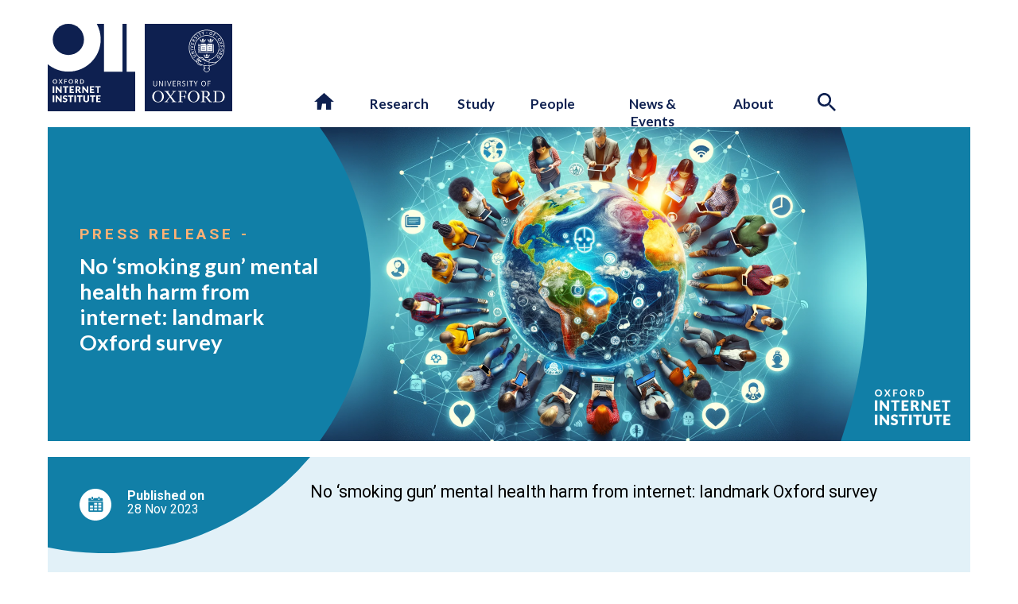

--- FILE ---
content_type: text/html; charset=UTF-8
request_url: https://www.oii.ox.ac.uk/news-events/no-smoking-gun-mental-health-harm-from-internet-landmark-oxford-survey/?news&coverage&recordings&publications&projects
body_size: 27158
content:

<!DOCTYPE html>

<html lang="en-GB" class="no-js">
	<head>
			<title>OII | No ‘smoking gun’ mental health harm from internet: landmark Oxford survey   </title>	
			<meta name="description" content="No ‘smoking gun’ mental health harm from internet: landmark Oxford survey  " />
			<meta name="viewport" content="width=device-width, initial-scale=1.0" />	

			<link rel="shortcut icon" href="https://www.oii.ox.ac.uk/wp-content/themes/OII2022/assets/logos/favicon.ico?v=2" type="image/icon">
			<link rel="icon" href="https://www.oii.ox.ac.uk/wp-content/themes/OII2022/assets/logos/favicon.ico?v=2" type="image/icon">				
			
			<!-- CLARITY -->
			
			<link href="https://fonts.googleapis.com/css?family=Roboto:400,500,700,300|B612+Mono|Lato:400,400i,700,700i,900,900i&display=swap" rel="stylesheet">
			
			
			
			
	
			
			
			<script type="text/javascript">
    (function(c,l,a,r,i,t,y){
        c[a]=c[a]||function(){(c[a].q=c[a].q||[]).push(arguments)};
        t=l.createElement(r);t.async=1;t.src="https://www.clarity.ms/tag/"+i;
        y=l.getElementsByTagName(r)[0];y.parentNode.insertBefore(t,y);
    })(window, document, "clarity", "script", "pur7fvn7up");
</script>

			<!-- TWITTER -->
			
			<meta name="twitter:card" content="summary_large_image">
			<meta name="twitter:site" content="@oiioxford">
			<meta name="twitter:title" content="OII | No ‘smoking gun’ mental health harm from internet: landmark Oxford survey  ">
			<meta name="twitter:description" content="No ‘smoking gun’ mental health harm from internet: landmark Oxford survey  ">
			<meta name="twitter:image" content="https://www.oii.ox.ac.uk/wp-content/uploads/2023/11/No-smoking-gun-mental-health-harm-release-image-700x395.png">


			<!-- FACEBOOK -->
		
			<meta property="fb:app_id" content="oiioxford" />
			<meta property="og:title" content="OII | No ‘smoking gun’ mental health harm from internet: landmark Oxford survey  ">
			<meta property="og:description" content="No ‘smoking gun’ mental health harm from internet: landmark Oxford survey  ">
			<meta property="og:image" content="https://www.oii.ox.ac.uk/wp-content/uploads/2023/11/No-smoking-gun-mental-health-harm-release-image-700x395.png">
			<meta property="og:url" content="https://www.oii.ox.ac.uk/news-events/no-smoking-gun-mental-health-harm-from-internet-landmark-oxford-survey">
			
			<meta name='robots' content='max-image-preview:large' />
<link rel='dns-prefetch' href='//plausible.io' />
<link rel='dns-prefetch' href='//kit.fontawesome.com' />
<link href='https://fonts.gstatic.com' crossorigin rel='preconnect' />
<link rel="alternate" title="oEmbed (JSON)" type="application/json+oembed" href="https://www.oii.ox.ac.uk/wp-json/oembed/1.0/embed?url=https%3A%2F%2Fwww.oii.ox.ac.uk%2Fnews-events%2Fno-smoking-gun-mental-health-harm-from-internet-landmark-oxford-survey%2F" />
<link rel="alternate" title="oEmbed (XML)" type="text/xml+oembed" href="https://www.oii.ox.ac.uk/wp-json/oembed/1.0/embed?url=https%3A%2F%2Fwww.oii.ox.ac.uk%2Fnews-events%2Fno-smoking-gun-mental-health-harm-from-internet-landmark-oxford-survey%2F&#038;format=xml" />
<style id='wp-img-auto-sizes-contain-inline-css' type='text/css'>
img:is([sizes=auto i],[sizes^="auto," i]){contain-intrinsic-size:3000px 1500px}
/*# sourceURL=wp-img-auto-sizes-contain-inline-css */
</style>
<link rel='stylesheet' id='formidable-css' href='https://www.oii.ox.ac.uk/wp-content/plugins/formidable/css/formidableforms.css?ver=1191459' type='text/css' media='all' />
<style id='wp-emoji-styles-inline-css' type='text/css'>

	img.wp-smiley, img.emoji {
		display: inline !important;
		border: none !important;
		box-shadow: none !important;
		height: 1em !important;
		width: 1em !important;
		margin: 0 0.07em !important;
		vertical-align: -0.1em !important;
		background: none !important;
		padding: 0 !important;
	}
/*# sourceURL=wp-emoji-styles-inline-css */
</style>
<link rel='stylesheet' id='wp-block-library-css' href='https://www.oii.ox.ac.uk/wp-includes/css/dist/block-library/style.min.css?ver=5e3bf71427a7ff035c972dee8229aba9' type='text/css' media='all' />
<style id='global-styles-inline-css' type='text/css'>
:root{--wp--preset--aspect-ratio--square: 1;--wp--preset--aspect-ratio--4-3: 4/3;--wp--preset--aspect-ratio--3-4: 3/4;--wp--preset--aspect-ratio--3-2: 3/2;--wp--preset--aspect-ratio--2-3: 2/3;--wp--preset--aspect-ratio--16-9: 16/9;--wp--preset--aspect-ratio--9-16: 9/16;--wp--preset--color--black: #000000;--wp--preset--color--cyan-bluish-gray: #abb8c3;--wp--preset--color--white: #ffffff;--wp--preset--color--pale-pink: #f78da7;--wp--preset--color--vivid-red: #cf2e2e;--wp--preset--color--luminous-vivid-orange: #ff6900;--wp--preset--color--luminous-vivid-amber: #fcb900;--wp--preset--color--light-green-cyan: #7bdcb5;--wp--preset--color--vivid-green-cyan: #00d084;--wp--preset--color--pale-cyan-blue: #8ed1fc;--wp--preset--color--vivid-cyan-blue: #0693e3;--wp--preset--color--vivid-purple: #9b51e0;--wp--preset--gradient--vivid-cyan-blue-to-vivid-purple: linear-gradient(135deg,rgb(6,147,227) 0%,rgb(155,81,224) 100%);--wp--preset--gradient--light-green-cyan-to-vivid-green-cyan: linear-gradient(135deg,rgb(122,220,180) 0%,rgb(0,208,130) 100%);--wp--preset--gradient--luminous-vivid-amber-to-luminous-vivid-orange: linear-gradient(135deg,rgb(252,185,0) 0%,rgb(255,105,0) 100%);--wp--preset--gradient--luminous-vivid-orange-to-vivid-red: linear-gradient(135deg,rgb(255,105,0) 0%,rgb(207,46,46) 100%);--wp--preset--gradient--very-light-gray-to-cyan-bluish-gray: linear-gradient(135deg,rgb(238,238,238) 0%,rgb(169,184,195) 100%);--wp--preset--gradient--cool-to-warm-spectrum: linear-gradient(135deg,rgb(74,234,220) 0%,rgb(151,120,209) 20%,rgb(207,42,186) 40%,rgb(238,44,130) 60%,rgb(251,105,98) 80%,rgb(254,248,76) 100%);--wp--preset--gradient--blush-light-purple: linear-gradient(135deg,rgb(255,206,236) 0%,rgb(152,150,240) 100%);--wp--preset--gradient--blush-bordeaux: linear-gradient(135deg,rgb(254,205,165) 0%,rgb(254,45,45) 50%,rgb(107,0,62) 100%);--wp--preset--gradient--luminous-dusk: linear-gradient(135deg,rgb(255,203,112) 0%,rgb(199,81,192) 50%,rgb(65,88,208) 100%);--wp--preset--gradient--pale-ocean: linear-gradient(135deg,rgb(255,245,203) 0%,rgb(182,227,212) 50%,rgb(51,167,181) 100%);--wp--preset--gradient--electric-grass: linear-gradient(135deg,rgb(202,248,128) 0%,rgb(113,206,126) 100%);--wp--preset--gradient--midnight: linear-gradient(135deg,rgb(2,3,129) 0%,rgb(40,116,252) 100%);--wp--preset--font-size--small: 13px;--wp--preset--font-size--medium: 20px;--wp--preset--font-size--large: 36px;--wp--preset--font-size--x-large: 42px;--wp--preset--spacing--20: 0.44rem;--wp--preset--spacing--30: 0.67rem;--wp--preset--spacing--40: 1rem;--wp--preset--spacing--50: 1.5rem;--wp--preset--spacing--60: 2.25rem;--wp--preset--spacing--70: 3.38rem;--wp--preset--spacing--80: 5.06rem;--wp--preset--shadow--natural: 6px 6px 9px rgba(0, 0, 0, 0.2);--wp--preset--shadow--deep: 12px 12px 50px rgba(0, 0, 0, 0.4);--wp--preset--shadow--sharp: 6px 6px 0px rgba(0, 0, 0, 0.2);--wp--preset--shadow--outlined: 6px 6px 0px -3px rgb(255, 255, 255), 6px 6px rgb(0, 0, 0);--wp--preset--shadow--crisp: 6px 6px 0px rgb(0, 0, 0);}:where(.is-layout-flex){gap: 0.5em;}:where(.is-layout-grid){gap: 0.5em;}body .is-layout-flex{display: flex;}.is-layout-flex{flex-wrap: wrap;align-items: center;}.is-layout-flex > :is(*, div){margin: 0;}body .is-layout-grid{display: grid;}.is-layout-grid > :is(*, div){margin: 0;}:where(.wp-block-columns.is-layout-flex){gap: 2em;}:where(.wp-block-columns.is-layout-grid){gap: 2em;}:where(.wp-block-post-template.is-layout-flex){gap: 1.25em;}:where(.wp-block-post-template.is-layout-grid){gap: 1.25em;}.has-black-color{color: var(--wp--preset--color--black) !important;}.has-cyan-bluish-gray-color{color: var(--wp--preset--color--cyan-bluish-gray) !important;}.has-white-color{color: var(--wp--preset--color--white) !important;}.has-pale-pink-color{color: var(--wp--preset--color--pale-pink) !important;}.has-vivid-red-color{color: var(--wp--preset--color--vivid-red) !important;}.has-luminous-vivid-orange-color{color: var(--wp--preset--color--luminous-vivid-orange) !important;}.has-luminous-vivid-amber-color{color: var(--wp--preset--color--luminous-vivid-amber) !important;}.has-light-green-cyan-color{color: var(--wp--preset--color--light-green-cyan) !important;}.has-vivid-green-cyan-color{color: var(--wp--preset--color--vivid-green-cyan) !important;}.has-pale-cyan-blue-color{color: var(--wp--preset--color--pale-cyan-blue) !important;}.has-vivid-cyan-blue-color{color: var(--wp--preset--color--vivid-cyan-blue) !important;}.has-vivid-purple-color{color: var(--wp--preset--color--vivid-purple) !important;}.has-black-background-color{background-color: var(--wp--preset--color--black) !important;}.has-cyan-bluish-gray-background-color{background-color: var(--wp--preset--color--cyan-bluish-gray) !important;}.has-white-background-color{background-color: var(--wp--preset--color--white) !important;}.has-pale-pink-background-color{background-color: var(--wp--preset--color--pale-pink) !important;}.has-vivid-red-background-color{background-color: var(--wp--preset--color--vivid-red) !important;}.has-luminous-vivid-orange-background-color{background-color: var(--wp--preset--color--luminous-vivid-orange) !important;}.has-luminous-vivid-amber-background-color{background-color: var(--wp--preset--color--luminous-vivid-amber) !important;}.has-light-green-cyan-background-color{background-color: var(--wp--preset--color--light-green-cyan) !important;}.has-vivid-green-cyan-background-color{background-color: var(--wp--preset--color--vivid-green-cyan) !important;}.has-pale-cyan-blue-background-color{background-color: var(--wp--preset--color--pale-cyan-blue) !important;}.has-vivid-cyan-blue-background-color{background-color: var(--wp--preset--color--vivid-cyan-blue) !important;}.has-vivid-purple-background-color{background-color: var(--wp--preset--color--vivid-purple) !important;}.has-black-border-color{border-color: var(--wp--preset--color--black) !important;}.has-cyan-bluish-gray-border-color{border-color: var(--wp--preset--color--cyan-bluish-gray) !important;}.has-white-border-color{border-color: var(--wp--preset--color--white) !important;}.has-pale-pink-border-color{border-color: var(--wp--preset--color--pale-pink) !important;}.has-vivid-red-border-color{border-color: var(--wp--preset--color--vivid-red) !important;}.has-luminous-vivid-orange-border-color{border-color: var(--wp--preset--color--luminous-vivid-orange) !important;}.has-luminous-vivid-amber-border-color{border-color: var(--wp--preset--color--luminous-vivid-amber) !important;}.has-light-green-cyan-border-color{border-color: var(--wp--preset--color--light-green-cyan) !important;}.has-vivid-green-cyan-border-color{border-color: var(--wp--preset--color--vivid-green-cyan) !important;}.has-pale-cyan-blue-border-color{border-color: var(--wp--preset--color--pale-cyan-blue) !important;}.has-vivid-cyan-blue-border-color{border-color: var(--wp--preset--color--vivid-cyan-blue) !important;}.has-vivid-purple-border-color{border-color: var(--wp--preset--color--vivid-purple) !important;}.has-vivid-cyan-blue-to-vivid-purple-gradient-background{background: var(--wp--preset--gradient--vivid-cyan-blue-to-vivid-purple) !important;}.has-light-green-cyan-to-vivid-green-cyan-gradient-background{background: var(--wp--preset--gradient--light-green-cyan-to-vivid-green-cyan) !important;}.has-luminous-vivid-amber-to-luminous-vivid-orange-gradient-background{background: var(--wp--preset--gradient--luminous-vivid-amber-to-luminous-vivid-orange) !important;}.has-luminous-vivid-orange-to-vivid-red-gradient-background{background: var(--wp--preset--gradient--luminous-vivid-orange-to-vivid-red) !important;}.has-very-light-gray-to-cyan-bluish-gray-gradient-background{background: var(--wp--preset--gradient--very-light-gray-to-cyan-bluish-gray) !important;}.has-cool-to-warm-spectrum-gradient-background{background: var(--wp--preset--gradient--cool-to-warm-spectrum) !important;}.has-blush-light-purple-gradient-background{background: var(--wp--preset--gradient--blush-light-purple) !important;}.has-blush-bordeaux-gradient-background{background: var(--wp--preset--gradient--blush-bordeaux) !important;}.has-luminous-dusk-gradient-background{background: var(--wp--preset--gradient--luminous-dusk) !important;}.has-pale-ocean-gradient-background{background: var(--wp--preset--gradient--pale-ocean) !important;}.has-electric-grass-gradient-background{background: var(--wp--preset--gradient--electric-grass) !important;}.has-midnight-gradient-background{background: var(--wp--preset--gradient--midnight) !important;}.has-small-font-size{font-size: var(--wp--preset--font-size--small) !important;}.has-medium-font-size{font-size: var(--wp--preset--font-size--medium) !important;}.has-large-font-size{font-size: var(--wp--preset--font-size--large) !important;}.has-x-large-font-size{font-size: var(--wp--preset--font-size--x-large) !important;}
/*# sourceURL=global-styles-inline-css */
</style>

<style id='classic-theme-styles-inline-css' type='text/css'>
/*! This file is auto-generated */
.wp-block-button__link{color:#fff;background-color:#32373c;border-radius:9999px;box-shadow:none;text-decoration:none;padding:calc(.667em + 2px) calc(1.333em + 2px);font-size:1.125em}.wp-block-file__button{background:#32373c;color:#fff;text-decoration:none}
/*# sourceURL=/wp-includes/css/classic-themes.min.css */
</style>
<style id='font-awesome-svg-styles-default-inline-css' type='text/css'>
.svg-inline--fa {
  display: inline-block;
  height: 1em;
  overflow: visible;
  vertical-align: -.125em;
}
/*# sourceURL=font-awesome-svg-styles-default-inline-css */
</style>
<link rel='stylesheet' id='font-awesome-svg-styles-css' href='https://www.oii.ox.ac.uk/wp-content/uploads/font-awesome/v6.7.2/css/svg-with-js.css' type='text/css' media='all' />
<style id='font-awesome-svg-styles-inline-css' type='text/css'>
   .wp-block-font-awesome-icon svg::before,
   .wp-rich-text-font-awesome-icon svg::before {content: unset;}
/*# sourceURL=font-awesome-svg-styles-inline-css */
</style>
<link rel='stylesheet' id='sr7css-css' href='//www.oii.ox.ac.uk/wp-content/plugins/revslider/public/css/sr7.css?ver=6.7.40' type='text/css' media='all' />
<link rel='stylesheet' id='oii-style-css' href='https://www.oii.ox.ac.uk/wp-content/themes/OII2022/style.css?ver=1763372202' type='text/css' media='all' />
<link rel='stylesheet' id='moove_gdpr_frontend-css' href='https://www.oii.ox.ac.uk/wp-content/plugins/gdpr-cookie-compliance/dist/styles/gdpr-main.css?ver=5.0.9' type='text/css' media='all' />
<style id='moove_gdpr_frontend-inline-css' type='text/css'>
#moove_gdpr_cookie_modal,#moove_gdpr_cookie_info_bar,.gdpr_cookie_settings_shortcode_content{font-family:&#039;Nunito&#039;,sans-serif}#moove_gdpr_save_popup_settings_button{background-color:#373737;color:#fff}#moove_gdpr_save_popup_settings_button:hover{background-color:#000}#moove_gdpr_cookie_info_bar .moove-gdpr-info-bar-container .moove-gdpr-info-bar-content a.mgbutton,#moove_gdpr_cookie_info_bar .moove-gdpr-info-bar-container .moove-gdpr-info-bar-content button.mgbutton{background-color:#0e6fab}#moove_gdpr_cookie_modal .moove-gdpr-modal-content .moove-gdpr-modal-footer-content .moove-gdpr-button-holder a.mgbutton,#moove_gdpr_cookie_modal .moove-gdpr-modal-content .moove-gdpr-modal-footer-content .moove-gdpr-button-holder button.mgbutton,.gdpr_cookie_settings_shortcode_content .gdpr-shr-button.button-green{background-color:#0e6fab;border-color:#0e6fab}#moove_gdpr_cookie_modal .moove-gdpr-modal-content .moove-gdpr-modal-footer-content .moove-gdpr-button-holder a.mgbutton:hover,#moove_gdpr_cookie_modal .moove-gdpr-modal-content .moove-gdpr-modal-footer-content .moove-gdpr-button-holder button.mgbutton:hover,.gdpr_cookie_settings_shortcode_content .gdpr-shr-button.button-green:hover{background-color:#fff;color:#0e6fab}#moove_gdpr_cookie_modal .moove-gdpr-modal-content .moove-gdpr-modal-close i,#moove_gdpr_cookie_modal .moove-gdpr-modal-content .moove-gdpr-modal-close span.gdpr-icon{background-color:#0e6fab;border:1px solid #0e6fab}#moove_gdpr_cookie_info_bar span.moove-gdpr-infobar-allow-all.focus-g,#moove_gdpr_cookie_info_bar span.moove-gdpr-infobar-allow-all:focus,#moove_gdpr_cookie_info_bar button.moove-gdpr-infobar-allow-all.focus-g,#moove_gdpr_cookie_info_bar button.moove-gdpr-infobar-allow-all:focus,#moove_gdpr_cookie_info_bar span.moove-gdpr-infobar-reject-btn.focus-g,#moove_gdpr_cookie_info_bar span.moove-gdpr-infobar-reject-btn:focus,#moove_gdpr_cookie_info_bar button.moove-gdpr-infobar-reject-btn.focus-g,#moove_gdpr_cookie_info_bar button.moove-gdpr-infobar-reject-btn:focus,#moove_gdpr_cookie_info_bar span.change-settings-button.focus-g,#moove_gdpr_cookie_info_bar span.change-settings-button:focus,#moove_gdpr_cookie_info_bar button.change-settings-button.focus-g,#moove_gdpr_cookie_info_bar button.change-settings-button:focus{-webkit-box-shadow:0 0 1px 3px #0e6fab;-moz-box-shadow:0 0 1px 3px #0e6fab;box-shadow:0 0 1px 3px #0e6fab}#moove_gdpr_cookie_modal .moove-gdpr-modal-content .moove-gdpr-modal-close i:hover,#moove_gdpr_cookie_modal .moove-gdpr-modal-content .moove-gdpr-modal-close span.gdpr-icon:hover,#moove_gdpr_cookie_info_bar span[data-href]>u.change-settings-button{color:#0e6fab}#moove_gdpr_cookie_modal .moove-gdpr-modal-content .moove-gdpr-modal-left-content #moove-gdpr-menu li.menu-item-selected a span.gdpr-icon,#moove_gdpr_cookie_modal .moove-gdpr-modal-content .moove-gdpr-modal-left-content #moove-gdpr-menu li.menu-item-selected button span.gdpr-icon{color:inherit}#moove_gdpr_cookie_modal .moove-gdpr-modal-content .moove-gdpr-modal-left-content #moove-gdpr-menu li a span.gdpr-icon,#moove_gdpr_cookie_modal .moove-gdpr-modal-content .moove-gdpr-modal-left-content #moove-gdpr-menu li button span.gdpr-icon{color:inherit}#moove_gdpr_cookie_modal .gdpr-acc-link{line-height:0;font-size:0;color:transparent;position:absolute}#moove_gdpr_cookie_modal .moove-gdpr-modal-content .moove-gdpr-modal-close:hover i,#moove_gdpr_cookie_modal .moove-gdpr-modal-content .moove-gdpr-modal-left-content #moove-gdpr-menu li a,#moove_gdpr_cookie_modal .moove-gdpr-modal-content .moove-gdpr-modal-left-content #moove-gdpr-menu li button,#moove_gdpr_cookie_modal .moove-gdpr-modal-content .moove-gdpr-modal-left-content #moove-gdpr-menu li button i,#moove_gdpr_cookie_modal .moove-gdpr-modal-content .moove-gdpr-modal-left-content #moove-gdpr-menu li a i,#moove_gdpr_cookie_modal .moove-gdpr-modal-content .moove-gdpr-tab-main .moove-gdpr-tab-main-content a:hover,#moove_gdpr_cookie_info_bar.moove-gdpr-dark-scheme .moove-gdpr-info-bar-container .moove-gdpr-info-bar-content a.mgbutton:hover,#moove_gdpr_cookie_info_bar.moove-gdpr-dark-scheme .moove-gdpr-info-bar-container .moove-gdpr-info-bar-content button.mgbutton:hover,#moove_gdpr_cookie_info_bar.moove-gdpr-dark-scheme .moove-gdpr-info-bar-container .moove-gdpr-info-bar-content a:hover,#moove_gdpr_cookie_info_bar.moove-gdpr-dark-scheme .moove-gdpr-info-bar-container .moove-gdpr-info-bar-content button:hover,#moove_gdpr_cookie_info_bar.moove-gdpr-dark-scheme .moove-gdpr-info-bar-container .moove-gdpr-info-bar-content span.change-settings-button:hover,#moove_gdpr_cookie_info_bar.moove-gdpr-dark-scheme .moove-gdpr-info-bar-container .moove-gdpr-info-bar-content button.change-settings-button:hover,#moove_gdpr_cookie_info_bar.moove-gdpr-dark-scheme .moove-gdpr-info-bar-container .moove-gdpr-info-bar-content u.change-settings-button:hover,#moove_gdpr_cookie_info_bar span[data-href]>u.change-settings-button,#moove_gdpr_cookie_info_bar.moove-gdpr-dark-scheme .moove-gdpr-info-bar-container .moove-gdpr-info-bar-content a.mgbutton.focus-g,#moove_gdpr_cookie_info_bar.moove-gdpr-dark-scheme .moove-gdpr-info-bar-container .moove-gdpr-info-bar-content button.mgbutton.focus-g,#moove_gdpr_cookie_info_bar.moove-gdpr-dark-scheme .moove-gdpr-info-bar-container .moove-gdpr-info-bar-content a.focus-g,#moove_gdpr_cookie_info_bar.moove-gdpr-dark-scheme .moove-gdpr-info-bar-container .moove-gdpr-info-bar-content button.focus-g,#moove_gdpr_cookie_info_bar.moove-gdpr-dark-scheme .moove-gdpr-info-bar-container .moove-gdpr-info-bar-content a.mgbutton:focus,#moove_gdpr_cookie_info_bar.moove-gdpr-dark-scheme .moove-gdpr-info-bar-container .moove-gdpr-info-bar-content button.mgbutton:focus,#moove_gdpr_cookie_info_bar.moove-gdpr-dark-scheme .moove-gdpr-info-bar-container .moove-gdpr-info-bar-content a:focus,#moove_gdpr_cookie_info_bar.moove-gdpr-dark-scheme .moove-gdpr-info-bar-container .moove-gdpr-info-bar-content button:focus,#moove_gdpr_cookie_info_bar.moove-gdpr-dark-scheme .moove-gdpr-info-bar-container .moove-gdpr-info-bar-content span.change-settings-button.focus-g,span.change-settings-button:focus,button.change-settings-button.focus-g,button.change-settings-button:focus,#moove_gdpr_cookie_info_bar.moove-gdpr-dark-scheme .moove-gdpr-info-bar-container .moove-gdpr-info-bar-content u.change-settings-button.focus-g,#moove_gdpr_cookie_info_bar.moove-gdpr-dark-scheme .moove-gdpr-info-bar-container .moove-gdpr-info-bar-content u.change-settings-button:focus{color:#0e6fab}#moove_gdpr_cookie_modal .moove-gdpr-branding.focus-g span,#moove_gdpr_cookie_modal .moove-gdpr-modal-content .moove-gdpr-tab-main a.focus-g,#moove_gdpr_cookie_modal .moove-gdpr-modal-content .moove-gdpr-tab-main .gdpr-cd-details-toggle.focus-g{color:#0e6fab}#moove_gdpr_cookie_modal.gdpr_lightbox-hide{display:none}#moove_gdpr_cookie_info_bar.gdpr-full-screen-infobar .moove-gdpr-info-bar-container .moove-gdpr-info-bar-content .moove-gdpr-cookie-notice p a{color:#0e6fab!important}
/*# sourceURL=moove_gdpr_frontend-inline-css */
</style>
<link rel='stylesheet' id='gdpr_cc_addon_frontend-css' href='https://www.oii.ox.ac.uk/wp-content/plugins/gdpr-cookie-compliance-addon/assets/css/gdpr_cc_addon.css?ver=4.0.6' type='text/css' media='all' />
<script type="text/javascript" src="//www.oii.ox.ac.uk/wp-content/plugins/revslider/public/js/libs/tptools.js?ver=6.7.40" id="tp-tools-js" async="async" data-wp-strategy="async"></script>
<script type="text/javascript" src="//www.oii.ox.ac.uk/wp-content/plugins/revslider/public/js/sr7.js?ver=6.7.40" id="sr7-js" async="async" data-wp-strategy="async"></script>
<script type="text/javascript" defer data-domain='oii.ox.ac.uk' data-api='https://plausible.io/api/event' data-cfasync='false' src="https://plausible.io/js/plausible.outbound-links.file-downloads.tagged-events.hash.js?ver=2.5.0" id="plausible-analytics-js"></script>
<script type="text/javascript" id="plausible-analytics-js-after">
/* <![CDATA[ */
window.plausible = window.plausible || function() { (window.plausible.q = window.plausible.q || []).push(arguments) }
//# sourceURL=plausible-analytics-js-after
/* ]]> */
</script>
<script type="text/javascript" src="https://www.oii.ox.ac.uk/wp-includes/js/jquery/jquery.min.js?ver=3.7.1" id="jquery-core-js"></script>
<script type="text/javascript" src="https://www.oii.ox.ac.uk/wp-includes/js/jquery/jquery-migrate.min.js?ver=3.4.1" id="jquery-migrate-js"></script>
<script defer crossorigin="anonymous" type="text/javascript" src="https://kit.fontawesome.com/3d5ad6b5c8.js" id="font-awesome-official-js"></script>
<link rel="https://api.w.org/" href="https://www.oii.ox.ac.uk/wp-json/" /><link rel="alternate" title="JSON" type="application/json" href="https://www.oii.ox.ac.uk/wp-json/wp/v2/posts/386161" /><link rel="EditURI" type="application/rsd+xml" title="RSD" href="https://www.oii.ox.ac.uk/xmlrpc.php?rsd" />

<link rel="canonical" href="https://www.oii.ox.ac.uk/news-events/no-smoking-gun-mental-health-harm-from-internet-landmark-oxford-survey/" />
<link rel='shortlink' href='https://www.oii.ox.ac.uk/?p=386161' />
<script>document.documentElement.className += " js";</script>
  	 <link rel="apple-touch-icon" href="https://www.oii.ox.ac.uk/wp-content/themes/OII2022/assets/touch-icons/apple-touch-icon-precomposed.png" />
	 <link rel="apple-touch-icon" href="https://www.oii.ox.ac.uk/wp-content/themes/OII2022/assets/touch-icons/touch-icon.png" />
     <link rel="apple-touch-icon" sizes="57x57" href="https://www.oii.ox.ac.uk/wp-content/themes/OII2022/assets/touch-icons/touch-icon-57x57.png" />
     <link rel="apple-touch-icon" sizes="72x72" href="https://www.oii.ox.ac.uk/wp-content/themes/OII2022/assets/touch-icons/touch-icon-72x72.png" />
     <link rel="apple-touch-icon" sizes="76x76" href="https://www.oii.ox.ac.uk/wp-content/themes/OII2022/assets/touch-icons/touch-icon-76x76.png" />
     <link rel="apple-touch-icon" sizes="114x114" href="https://www.oii.ox.ac.uk/wp-content/themes/OII2022/assets/touch-icons/touch-icon-114x114.png" />
     <link rel="apple-touch-icon" sizes="120x120" href="https://www.oii.ox.ac.uk/wp-content/themes/OII2022/assets/touch-icons/touch-icon-120x120.png" />
     <link rel="apple-touch-icon" sizes="144x144" href="https://www.oii.ox.ac.uk/wp-content/themes/OII2022/assets/touch-icons/touch-icon-144x144.png" />
     <link rel="apple-touch-icon" sizes="152x152" href="https://www.oii.ox.ac.uk/wp-content/themes/OII2022/assets/touch-icons/touch-icon-152x152.png" />
     <link rel="apple-touch-icon" sizes="180x180" href="https://www.oii.ox.ac.uk/wp-content/themes/OII2022/assets/touch-icons/touch-icon-180x180.png" />
<link rel="preconnect" href="https://fonts.googleapis.com">
<link rel="preconnect" href="https://fonts.gstatic.com/" crossorigin>
<script>
	window._tpt			??= {};
	window.SR7			??= {};
	_tpt.R				??= {};
	_tpt.R.fonts		??= {};
	_tpt.R.fonts.customFonts??= {};
	SR7.devMode			=  false;
	SR7.F 				??= {};
	SR7.G				??= {};
	SR7.LIB				??= {};
	SR7.E				??= {};
	SR7.E.gAddons		??= {};
	SR7.E.php 			??= {};
	SR7.E.nonce			= 'd6f093f251';
	SR7.E.ajaxurl		= 'https://www.oii.ox.ac.uk/wp-admin/admin-ajax.php';
	SR7.E.resturl		= 'https://www.oii.ox.ac.uk/wp-json/';
	SR7.E.slug_path		= 'revslider/revslider.php';
	SR7.E.slug			= 'revslider';
	SR7.E.plugin_url	= 'https://www.oii.ox.ac.uk/wp-content/plugins/revslider/';
	SR7.E.wp_plugin_url = 'https://www.oii.ox.ac.uk/wp-content/plugins/';
	SR7.E.revision		= '6.7.40';
	SR7.E.fontBaseUrl	= '//fonts.googleapis.com/css2?family=';
	SR7.G.breakPoints 	= [1240,1024,778,480];
	SR7.G.fSUVW 		= false;
	SR7.E.modules 		= ['module','page','slide','layer','draw','animate','srtools','canvas','defaults','carousel','navigation','media','modifiers','migration'];
	SR7.E.libs 			= ['WEBGL'];
	SR7.E.css 			= ['csslp','cssbtns','cssfilters','cssnav','cssmedia'];
	SR7.E.resources		= {};
	SR7.E.ytnc			= false;
	SR7.JSON			??= {};
/*! Slider Revolution 7.0 - Page Processor */
!function(){"use strict";window.SR7??={},window._tpt??={},SR7.version="Slider Revolution 6.7.16",_tpt.getMobileZoom=()=>_tpt.is_mobile?document.documentElement.clientWidth/window.innerWidth:1,_tpt.getWinDim=function(t){_tpt.screenHeightWithUrlBar??=window.innerHeight;let e=SR7.F?.modal?.visible&&SR7.M[SR7.F.module.getIdByAlias(SR7.F.modal.requested)];_tpt.scrollBar=window.innerWidth!==document.documentElement.clientWidth||e&&window.innerWidth!==e.c.module.clientWidth,_tpt.winW=_tpt.getMobileZoom()*window.innerWidth-(_tpt.scrollBar||"prepare"==t?_tpt.scrollBarW??_tpt.mesureScrollBar():0),_tpt.winH=_tpt.getMobileZoom()*window.innerHeight,_tpt.winWAll=document.documentElement.clientWidth},_tpt.getResponsiveLevel=function(t,e){return SR7.G.fSUVW?_tpt.closestGE(t,window.innerWidth):_tpt.closestGE(t,_tpt.winWAll)},_tpt.mesureScrollBar=function(){let t=document.createElement("div");return t.className="RSscrollbar-measure",t.style.width="100px",t.style.height="100px",t.style.overflow="scroll",t.style.position="absolute",t.style.top="-9999px",document.body.appendChild(t),_tpt.scrollBarW=t.offsetWidth-t.clientWidth,document.body.removeChild(t),_tpt.scrollBarW},_tpt.loadCSS=async function(t,e,s){return s?_tpt.R.fonts.required[e].status=1:(_tpt.R[e]??={},_tpt.R[e].status=1),new Promise(((i,n)=>{if(_tpt.isStylesheetLoaded(t))s?_tpt.R.fonts.required[e].status=2:_tpt.R[e].status=2,i();else{const o=document.createElement("link");o.rel="stylesheet";let l="text",r="css";o["type"]=l+"/"+r,o.href=t,o.onload=()=>{s?_tpt.R.fonts.required[e].status=2:_tpt.R[e].status=2,i()},o.onerror=()=>{s?_tpt.R.fonts.required[e].status=3:_tpt.R[e].status=3,n(new Error(`Failed to load CSS: ${t}`))},document.head.appendChild(o)}}))},_tpt.addContainer=function(t){const{tag:e="div",id:s,class:i,datas:n,textContent:o,iHTML:l}=t,r=document.createElement(e);if(s&&""!==s&&(r.id=s),i&&""!==i&&(r.className=i),n)for(const[t,e]of Object.entries(n))"style"==t?r.style.cssText=e:r.setAttribute(`data-${t}`,e);return o&&(r.textContent=o),l&&(r.innerHTML=l),r},_tpt.collector=function(){return{fragment:new DocumentFragment,add(t){var e=_tpt.addContainer(t);return this.fragment.appendChild(e),e},append(t){t.appendChild(this.fragment)}}},_tpt.isStylesheetLoaded=function(t){let e=t.split("?")[0];return Array.from(document.querySelectorAll('link[rel="stylesheet"], link[rel="preload"]')).some((t=>t.href.split("?")[0]===e))},_tpt.preloader={requests:new Map,preloaderTemplates:new Map,show:function(t,e){if(!e||!t)return;const{type:s,color:i}=e;if(s<0||"off"==s)return;const n=`preloader_${s}`;let o=this.preloaderTemplates.get(n);o||(o=this.build(s,i),this.preloaderTemplates.set(n,o)),this.requests.has(t)||this.requests.set(t,{count:0});const l=this.requests.get(t);clearTimeout(l.timer),l.count++,1===l.count&&(l.timer=setTimeout((()=>{l.preloaderClone=o.cloneNode(!0),l.anim&&l.anim.kill(),void 0!==_tpt.gsap?l.anim=_tpt.gsap.fromTo(l.preloaderClone,1,{opacity:0},{opacity:1}):l.preloaderClone.classList.add("sr7-fade-in"),t.appendChild(l.preloaderClone)}),150))},hide:function(t){if(!this.requests.has(t))return;const e=this.requests.get(t);e.count--,e.count<0&&(e.count=0),e.anim&&e.anim.kill(),0===e.count&&(clearTimeout(e.timer),e.preloaderClone&&(e.preloaderClone.classList.remove("sr7-fade-in"),e.anim=_tpt.gsap.to(e.preloaderClone,.3,{opacity:0,onComplete:function(){e.preloaderClone.remove()}})))},state:function(t){if(!this.requests.has(t))return!1;return this.requests.get(t).count>0},build:(t,e="#ffffff",s="")=>{if(t<0||"off"===t)return null;const i=parseInt(t);if(t="prlt"+i,isNaN(i))return null;if(_tpt.loadCSS(SR7.E.plugin_url+"public/css/preloaders/t"+i+".css","preloader_"+t),isNaN(i)||i<6){const n=`background-color:${e}`,o=1===i||2==i?n:"",l=3===i||4==i?n:"",r=_tpt.collector();["dot1","dot2","bounce1","bounce2","bounce3"].forEach((t=>r.add({tag:"div",class:t,datas:{style:l}})));const d=_tpt.addContainer({tag:"sr7-prl",class:`${t} ${s}`,datas:{style:o}});return r.append(d),d}{let n={};if(7===i){let t;e.startsWith("#")?(t=e.replace("#",""),t=`rgba(${parseInt(t.substring(0,2),16)}, ${parseInt(t.substring(2,4),16)}, ${parseInt(t.substring(4,6),16)}, `):e.startsWith("rgb")&&(t=e.slice(e.indexOf("(")+1,e.lastIndexOf(")")).split(",").map((t=>t.trim())),t=`rgba(${t[0]}, ${t[1]}, ${t[2]}, `),t&&(n.style=`border-top-color: ${t}0.65); border-bottom-color: ${t}0.15); border-left-color: ${t}0.65); border-right-color: ${t}0.15)`)}else 12===i&&(n.style=`background:${e}`);const o=[10,0,4,2,5,9,0,4,4,2][i-6],l=_tpt.collector(),r=l.add({tag:"div",class:"sr7-prl-inner",datas:n});Array.from({length:o}).forEach((()=>r.appendChild(l.add({tag:"span",datas:{style:`background:${e}`}}))));const d=_tpt.addContainer({tag:"sr7-prl",class:`${t} ${s}`});return l.append(d),d}}},SR7.preLoader={show:(t,e)=>{"off"!==(SR7.M[t]?.settings?.pLoader?.type??"off")&&_tpt.preloader.show(e||SR7.M[t].c.module,SR7.M[t]?.settings?.pLoader??{color:"#fff",type:10})},hide:(t,e)=>{"off"!==(SR7.M[t]?.settings?.pLoader?.type??"off")&&_tpt.preloader.hide(e||SR7.M[t].c.module)},state:(t,e)=>_tpt.preloader.state(e||SR7.M[t].c.module)},_tpt.prepareModuleHeight=function(t){window.SR7.M??={},window.SR7.M[t.id]??={},"ignore"==t.googleFont&&(SR7.E.ignoreGoogleFont=!0);let e=window.SR7.M[t.id];if(null==_tpt.scrollBarW&&_tpt.mesureScrollBar(),e.c??={},e.states??={},e.settings??={},e.settings.size??={},t.fixed&&(e.settings.fixed=!0),e.c.module=document.querySelector("sr7-module#"+t.id),e.c.adjuster=e.c.module.getElementsByTagName("sr7-adjuster")[0],e.c.content=e.c.module.getElementsByTagName("sr7-content")[0],"carousel"==t.type&&(e.c.carousel=e.c.content.getElementsByTagName("sr7-carousel")[0]),null==e.c.module||null==e.c.module)return;t.plType&&t.plColor&&(e.settings.pLoader={type:t.plType,color:t.plColor}),void 0===t.plType||"off"===t.plType||SR7.preLoader.state(t.id)&&SR7.preLoader.state(t.id,e.c.module)||SR7.preLoader.show(t.id,e.c.module),_tpt.winW||_tpt.getWinDim("prepare"),_tpt.getWinDim();let s=""+e.c.module.dataset?.modal;"modal"==s||"true"==s||"undefined"!==s&&"false"!==s||(e.settings.size.fullWidth=t.size.fullWidth,e.LEV??=_tpt.getResponsiveLevel(window.SR7.G.breakPoints,t.id),t.vpt=_tpt.fillArray(t.vpt,5),e.settings.vPort=t.vpt[e.LEV],void 0!==t.el&&"720"==t.el[4]&&t.gh[4]!==t.el[4]&&"960"==t.el[3]&&t.gh[3]!==t.el[3]&&"768"==t.el[2]&&t.gh[2]!==t.el[2]&&delete t.el,e.settings.size.height=null==t.el||null==t.el[e.LEV]||0==t.el[e.LEV]||"auto"==t.el[e.LEV]?_tpt.fillArray(t.gh,5,-1):_tpt.fillArray(t.el,5,-1),e.settings.size.width=_tpt.fillArray(t.gw,5,-1),e.settings.size.minHeight=_tpt.fillArray(t.mh??[0],5,-1),e.cacheSize={fullWidth:e.settings.size?.fullWidth,fullHeight:e.settings.size?.fullHeight},void 0!==t.off&&(t.off?.t&&(e.settings.size.m??={})&&(e.settings.size.m.t=t.off.t),t.off?.b&&(e.settings.size.m??={})&&(e.settings.size.m.b=t.off.b),t.off?.l&&(e.settings.size.p??={})&&(e.settings.size.p.l=t.off.l),t.off?.r&&(e.settings.size.p??={})&&(e.settings.size.p.r=t.off.r),e.offsetPrepared=!0),_tpt.updatePMHeight(t.id,t,!0))},_tpt.updatePMHeight=(t,e,s)=>{let i=SR7.M[t];var n=i.settings.size.fullWidth?_tpt.winW:i.c.module.parentNode.offsetWidth;n=0===n||isNaN(n)?_tpt.winW:n;let o=i.settings.size.width[i.LEV]||i.settings.size.width[i.LEV++]||i.settings.size.width[i.LEV--]||n,l=i.settings.size.height[i.LEV]||i.settings.size.height[i.LEV++]||i.settings.size.height[i.LEV--]||0,r=i.settings.size.minHeight[i.LEV]||i.settings.size.minHeight[i.LEV++]||i.settings.size.minHeight[i.LEV--]||0;if(l="auto"==l?0:l,l=parseInt(l),"carousel"!==e.type&&(n-=parseInt(e.onw??0)||0),i.MP=!i.settings.size.fullWidth&&n<o||_tpt.winW<o?Math.min(1,n/o):1,e.size.fullScreen||e.size.fullHeight){let t=parseInt(e.fho)||0,s=(""+e.fho).indexOf("%")>-1;e.newh=_tpt.winH-(s?_tpt.winH*t/100:t)}else e.newh=i.MP*Math.max(l,r);if(e.newh+=(parseInt(e.onh??0)||0)+(parseInt(e.carousel?.pt)||0)+(parseInt(e.carousel?.pb)||0),void 0!==e.slideduration&&(e.newh=Math.max(e.newh,parseInt(e.slideduration)/3)),e.shdw&&_tpt.buildShadow(e.id,e),i.c.adjuster.style.height=e.newh+"px",i.c.module.style.height=e.newh+"px",i.c.content.style.height=e.newh+"px",i.states.heightPrepared=!0,i.dims??={},i.dims.moduleRect=i.c.module.getBoundingClientRect(),i.c.content.style.left="-"+i.dims.moduleRect.left+"px",!i.settings.size.fullWidth)return s&&requestAnimationFrame((()=>{n!==i.c.module.parentNode.offsetWidth&&_tpt.updatePMHeight(e.id,e)})),void _tpt.bgStyle(e.id,e,window.innerWidth==_tpt.winW,!0);_tpt.bgStyle(e.id,e,window.innerWidth==_tpt.winW,!0),requestAnimationFrame((function(){s&&requestAnimationFrame((()=>{n!==i.c.module.parentNode.offsetWidth&&_tpt.updatePMHeight(e.id,e)}))})),i.earlyResizerFunction||(i.earlyResizerFunction=function(){requestAnimationFrame((function(){_tpt.getWinDim(),_tpt.moduleDefaults(e.id,e),_tpt.updateSlideBg(t,!0)}))},window.addEventListener("resize",i.earlyResizerFunction))},_tpt.buildShadow=function(t,e){let s=SR7.M[t];null==s.c.shadow&&(s.c.shadow=document.createElement("sr7-module-shadow"),s.c.shadow.classList.add("sr7-shdw-"+e.shdw),s.c.content.appendChild(s.c.shadow))},_tpt.bgStyle=async(t,e,s,i,n)=>{const o=SR7.M[t];if((e=e??o.settings).fixed&&!o.c.module.classList.contains("sr7-top-fixed")&&(o.c.module.classList.add("sr7-top-fixed"),o.c.module.style.position="fixed",o.c.module.style.width="100%",o.c.module.style.top="0px",o.c.module.style.left="0px",o.c.module.style.pointerEvents="none",o.c.module.style.zIndex=5e3,o.c.content.style.pointerEvents="none"),null==o.c.bgcanvas){let t=document.createElement("sr7-module-bg"),l=!1;if("string"==typeof e?.bg?.color&&e?.bg?.color.includes("{"))if(_tpt.gradient&&_tpt.gsap)e.bg.color=_tpt.gradient.convert(e.bg.color);else try{let t=JSON.parse(e.bg.color);(t?.orig||t?.string)&&(e.bg.color=JSON.parse(e.bg.color))}catch(t){return}let r="string"==typeof e?.bg?.color?e?.bg?.color||"transparent":e?.bg?.color?.string??e?.bg?.color?.orig??e?.bg?.color?.color??"transparent";if(t.style["background"+(String(r).includes("grad")?"":"Color")]=r,("transparent"!==r||n)&&(l=!0),o.offsetPrepared&&(t.style.visibility="hidden"),e?.bg?.image?.src&&(t.style.backgroundImage=`url(${e?.bg?.image.src})`,t.style.backgroundSize=""==(e.bg.image?.size??"")?"cover":e.bg.image.size,t.style.backgroundPosition=e.bg.image.position,t.style.backgroundRepeat=""==e.bg.image.repeat||null==e.bg.image.repeat?"no-repeat":e.bg.image.repeat,l=!0),!l)return;o.c.bgcanvas=t,e.size.fullWidth?t.style.width=_tpt.winW-(s&&_tpt.winH<document.body.offsetHeight?_tpt.scrollBarW:0)+"px":i&&(t.style.width=o.c.module.offsetWidth+"px"),e.sbt?.use?o.c.content.appendChild(o.c.bgcanvas):o.c.module.appendChild(o.c.bgcanvas)}o.c.bgcanvas.style.height=void 0!==e.newh?e.newh+"px":("carousel"==e.type?o.dims.module.h:o.dims.content.h)+"px",o.c.bgcanvas.style.left=!s&&e.sbt?.use||o.c.bgcanvas.closest("SR7-CONTENT")?"0px":"-"+(o?.dims?.moduleRect?.left??0)+"px"},_tpt.updateSlideBg=function(t,e){const s=SR7.M[t];let i=s.settings;s?.c?.bgcanvas&&(i.size.fullWidth?s.c.bgcanvas.style.width=_tpt.winW-(e&&_tpt.winH<document.body.offsetHeight?_tpt.scrollBarW:0)+"px":preparing&&(s.c.bgcanvas.style.width=s.c.module.offsetWidth+"px"))},_tpt.moduleDefaults=(t,e)=>{let s=SR7.M[t];null!=s&&null!=s.c&&null!=s.c.module&&(s.dims??={},s.dims.moduleRect=s.c.module.getBoundingClientRect(),s.c.content.style.left="-"+s.dims.moduleRect.left+"px",s.c.content.style.width=_tpt.winW-_tpt.scrollBarW+"px","carousel"==e.type&&(s.c.module.style.overflow="visible"),_tpt.bgStyle(t,e,window.innerWidth==_tpt.winW))},_tpt.getOffset=t=>{var e=t.getBoundingClientRect(),s=window.pageXOffset||document.documentElement.scrollLeft,i=window.pageYOffset||document.documentElement.scrollTop;return{top:e.top+i,left:e.left+s}},_tpt.fillArray=function(t,e){let s,i;t=Array.isArray(t)?t:[t];let n=Array(e),o=t.length;for(i=0;i<t.length;i++)n[i+(e-o)]=t[i],null==s&&"#"!==t[i]&&(s=t[i]);for(let t=0;t<e;t++)void 0!==n[t]&&"#"!=n[t]||(n[t]=s),s=n[t];return n},_tpt.closestGE=function(t,e){let s=Number.MAX_VALUE,i=-1;for(let n=0;n<t.length;n++)t[n]-1>=e&&t[n]-1-e<s&&(s=t[n]-1-e,i=n);return++i}}();</script>
		<style type="text/css" id="wp-custom-css">
			.single-impact  h2{font-size: min(max(1.2rem, 10vw), 50px);text-transform:none;letter-spacing:0em;}
.single-impact  #keyfindings h2{font-size: 2em;}
.single-impact .internal-container{}
.single-impact .box-inner-container{
padding:15px 0 15px 25px;
background: #ffffff;
position: relative;
  border-left: 8px solid #57366e;
  border-top: 1px solid #4A4A4A; 
  border-right: 1px solid #4A4A4A; 
  border-bottom: 1px solid #4A4A4A; 
  box-shadow: 2px 2px 5px rgba(0, 0, 0, 0.1); 
  color: #333;
font-size:1.2em;
font-weight:400; 
}
.single-impact .lead {font-weight: 300; font-size: 1.2em; line-height: 1.4em;}
.single-impact #keyfindings li,.single-impact #fromresearchtopolicyandpractice li {
   list-style:square;
	line-height:1.5em;
	margin:0.8em 0;
	font-size:1.2em;
}
.single-impact #keyfindings li::marker,.single-impact #fromresearchtopolicyandpractice li::marker {
  color: #57366e;
}
.single-impact #conclusions {
  margin-top: -5px;
}
.single-impact #fromresearchtopolicyandpractice {border-bottom:solid 1px #ddd;margin-bottom:30px}

.single-research-groups .text-block:first-of-type .internal-container{
		margin-left:0px;
		width: calc(95% + 30px);
	}
		</style>
					
	


	</head>
	
	<body class="wp-singular post-template-default single single-post postid-386161 single-format-standard wp-theme-OII2022">

	
		<a href="#main" class="skip-main">Skip down to main content</a>

		<div id="mobile-menu-container">
			<div id="menu-bar" class="container">
				<button id="menu-button" class="menu-closed">
					Mobile menu button
					<div class="menu-line" id="menu-line-1"></div>
					<div class="menu-line" id="menu-line-2a"></div>
					<div class="menu-line" id="menu-line-2b"></div>
					<div class="menu-line" id="menu-line-3"></div>
				</button>
				<div id="mobile-search-link">
					<svg xmlns="http://www.w3.org/2000/svg" viewBox="0 0 17.49 17.49">
						<title>Mobile search button</title>
						<path d="M15.5,14h-.79l-.28-.27a6.51,6.51,0,1,0-.7.7l.27.28v.79l5,4.99L20.49,19Zm-6,0A4.5,4.5,0,1,1,14,9.5,4.494,4.494,0,0,1,9.5,14Z" transform="translate(-3 -3)"/>
					</svg>
				</div>
				<div id="mobile-search-form">
					<form action="/" method="get">
    <label for="search-button-100">Search for : </label>
    <input id="search-button-100" type="text" name="s" class="search-field" value="" />
    <input type="submit" id="search-submit" alt="Search" value="Submit"></input>
</form>				</div>
			</div>
			
			<nav id="mobile-menu">
				<div class="container">
					<div class="text-version-of-logo" id="white-version">
						<a href="/"><img alt="Oxford Internet Institute logo" src="https://www.oii.ox.ac.uk/wp-content/themes/OII2022/assets/logos/OII-white-text-140.png"></a>
					</div>
						   <div class="menu-megamenu-container"><ul id="menu-megamenu" class="menu"><li class='mobile-menu-section  menu-item menu-item-type-post_type menu-item-object-page menu-item-has-children'><div class='top-level-mobile-items closed-section'>Research<div class='arrow down'></div></div><div class="meamenu" style="padding-bottom:0px; margin-bottom: -20px;"><ul class="meamenu-column"><div class="col col-6 menu-item menu-item-type-custom menu-item-object-custom menu-item-has-children"><ul class="section-first-level-items"><li class="menu-item menu-item-type-post_type menu-item-object-page"><a href="https://www.oii.ox.ac.uk/research/">Research Section Home</a></li></ul></div></ul></div>
<div class="meamenu"><ul class="meamenu-column">
<div class='col col-4 menu-item menu-item-type-custom menu-item-object-custom menu-item-has-children'><ul class='section-first-level-items'><li class='bold  menu-item menu-item-type-custom menu-item-object-custom menu-item-has-children'><span>Research Areas</span>
		<ul class="section-second-level-items">

			<li class=' menu-item menu-item-type-post_type menu-item-object-page'><a href='https://www.oii.ox.ac.uk/research/digital-economies/'>Digital Economies</a>
			</li>

			<li class=' menu-item menu-item-type-post_type menu-item-object-page'><a href='https://www.oii.ox.ac.uk/research/digital-knowledge-and-culture/'>Digital Knowledge and Culture</a>
			</li>

			<li class=' menu-item menu-item-type-post_type menu-item-object-page'><a href='https://www.oii.ox.ac.uk/research/digital-politics-and-government/'>Digital Politics and Government</a>
			</li>

			<li class=' menu-item menu-item-type-post_type menu-item-object-page'><a href='https://www.oii.ox.ac.uk/research/education-digital-life-and-wellbeing/'>Education, Digital Life and Wellbeing</a>
			</li>

			<li class=' menu-item menu-item-type-post_type menu-item-object-page'><a href='https://www.oii.ox.ac.uk/research/ethics-and-philosophy-of-information/'>Ethics and Philosophy of Information</a>
			</li>

			<li class=' menu-item menu-item-type-post_type menu-item-object-page'><a href='https://www.oii.ox.ac.uk/research/information-geography-and-inequality/'>Information Geography and Inequality</a>
			</li>

			<li class=' menu-item menu-item-type-post_type menu-item-object-page'><a href='https://www.oii.ox.ac.uk/research/information-governance-and-security/'>Information Governance and Security</a>
			</li>

			<li class=' menu-item menu-item-type-post_type menu-item-object-page'><a href='https://www.oii.ox.ac.uk/research/social-data-science/'>Social Data Science</a>
			</li>

		</ul>

		</li>

	</div>
<div class='col col-4 menu-item menu-item-type-custom menu-item-object-custom menu-item-has-children'><ul class='section-first-level-items'><li class='bold  menu-item menu-item-type-custom menu-item-object-custom menu-item-has-children'><span>Research Groups</span>
		<ul class="section-second-level-items">

			<li class=' menu-item menu-item-type-post_type menu-item-object-research-groups'><a href='https://www.oii.ox.ac.uk/research/research-groups/connected-families-research-group/'>Connected Families Research Group</a>
			</li>

			<li class=' menu-item menu-item-type-post_type menu-item-object-research-groups'><a href='https://www.oii.ox.ac.uk/research/research-groups/culture-creativity-and-technology-group/'>Culture, Creativity and Technology Group</a>
			</li>

			<li class=' menu-item menu-item-type-post_type menu-item-object-research-groups'><a href='https://www.oii.ox.ac.uk/research/research-groups/digital-economic-security-lab-diesl/'>Digital Economic Security Lab</a>
			</li>

			<li class=' menu-item menu-item-type-post_type menu-item-object-research-groups'><a href='https://www.oii.ox.ac.uk/research/research-groups/digital-ethics-and-defence-technologies-research-group/'>Digital Ethics and Defence Technologies</a>
			</li>

			<li class=' menu-item menu-item-type-post_type menu-item-object-research-groups'><a href='https://www.oii.ox.ac.uk/research/research-groups/equitable-access-to-quality-information-lab-eaqilab/'>Equitable Access to Quality Information Lab</a>
			</li>

			<li class=' menu-item menu-item-type-post_type menu-item-object-research-groups'><a href='https://www.oii.ox.ac.uk/research/research-groups/fair-digital-economies/'>Fair Digital Economies</a>
			</li>

			<li class=' menu-item menu-item-type-post_type menu-item-object-research-groups'><a href='https://www.oii.ox.ac.uk/research/research-groups/governance-of-emerging-technologies-group-get/'>Governance of Emerging Technologies</a>
			</li>

			<li class=' menu-item menu-item-type-post_type menu-item-object-research-groups'><a href='https://www.oii.ox.ac.uk/research/research-groups/governing-in-the-age-of-ai/'>Governing in the Age of AI</a>
			</li>

			<li class=' menu-item menu-item-type-post_type menu-item-object-research-groups'><a href='https://www.oii.ox.ac.uk/research/research-groups/mind-and-emerging-technologies-lab-metl/'>Mind and Emerging Technologies Lab</a>
			</li>

			<li class=' menu-item menu-item-type-post_type menu-item-object-research-groups'><a href='https://www.oii.ox.ac.uk/research/research-groups/reasoning-with-machines-ai-lab/'>Reasoning with Machines AI Lab</a>
			</li>

			<li class=' menu-item menu-item-type-post_type menu-item-object-research-groups'><a href='https://www.oii.ox.ac.uk/research/research-groups/researching-identities-in-networks-group-riing/'>Researching Identities in Networks Group</a>
			</li>

			<li class=' menu-item menu-item-type-post_type menu-item-object-research-groups'><a href='https://www.oii.ox.ac.uk/research/research-groups/subversive-technologies-lab/'>Subversive Technologies Lab</a>
			</li>

			<li class=' menu-item menu-item-type-post_type menu-item-object-research-groups'><a href='https://www.oii.ox.ac.uk/research/research-groups/synthetic-society-lab/'>Synthetic Society Lab</a>
			</li>

		</ul>

		</li>

	</div>
<div class='col col-4 menu-item menu-item-type-custom menu-item-object-custom menu-item-has-children'><ul class='section-first-level-items'><li class='bold  menu-item menu-item-type-custom menu-item-object-custom'><a href="/research/publications/">Publications</a>
		</li>
<li class='bold  menu-item menu-item-type-custom menu-item-object-custom'><a href="/research/projects">Projects</a>
		</li>
<li class='bold  menu-item menu-item-type-post_type menu-item-object-page'><a href="https://www.oii.ox.ac.uk/research/research-impact/">Impact</a>
		</li>
<li class='bold  menu-item menu-item-type-post_type menu-item-object-page'><a href="https://www.oii.ox.ac.uk/research/visitor-programme/">Visitor Programme</a>
		</li>

	</div>
</ul></div>

</a></li>
<li class='mobile-menu-section  menu-item menu-item-type-post_type menu-item-object-page menu-item-has-children'><div class='top-level-mobile-items closed-section'>Study<div class='arrow down'></div></div><div class="meamenu" style="padding-bottom:0px; margin-bottom: -20px;"><ul class="meamenu-column"><div class="col col-6 menu-item menu-item-type-custom menu-item-object-custom menu-item-has-children"><ul class="section-first-level-items"><li class="menu-item menu-item-type-post_type menu-item-object-page"><a href="https://www.oii.ox.ac.uk/study/">Study Section Home</a></li></ul></div></ul></div>
<div class="meamenu"><ul class="meamenu-column">
<div class='col col-6 menu-item menu-item-type-custom menu-item-object-custom menu-item-has-children'><ul class='section-first-level-items'><li class='bold  menu-item menu-item-type-custom menu-item-object-custom menu-item-has-children'><span>Our Programmes</span>
		<ul class="section-second-level-items">

			<li class=' menu-item menu-item-type-post_type menu-item-object-page'><a href='https://www.oii.ox.ac.uk/study/msc-in-social-data-science/'>MSc in Social Data Science</a>
			</li>

			<li class=' menu-item menu-item-type-post_type menu-item-object-page'><a href='https://www.oii.ox.ac.uk/study/msc-in-social-science-of-the-internet/'>MSc in Social Science of the Internet</a>
			</li>

			<li class=' menu-item menu-item-type-post_type menu-item-object-page'><a href='https://www.oii.ox.ac.uk/study/dphil-in-social-data-science/'>DPhil in Social Data Science</a>
			</li>

			<li class=' menu-item menu-item-type-post_type menu-item-object-page'><a href='https://www.oii.ox.ac.uk/study/dphil-in-information-communication-and-the-social-sciences/'>DPhil in Information, Communication and the Social Sciences</a>
			</li>

		</ul>

		</li>
<li class='bold  menu-item menu-item-type-post_type menu-item-object-page'><a href="https://www.oii.ox.ac.uk/study/recognised-student-programme/">Recognised Student Programme</a>
		</li>

	</div>
<div class='col col-6 menu-item menu-item-type-custom menu-item-object-custom menu-item-has-children'><ul class='section-first-level-items'><li class='bold  menu-item menu-item-type-post_type menu-item-object-page'><a href="https://www.oii.ox.ac.uk/study/alumni-stories/">Alumni Stories</a>
		</li>
<li class='bold  menu-item menu-item-type-custom menu-item-object-custom'><a href="/research/interest-groups">Student Reading Groups</a>
		</li>
<li class='bold  menu-item menu-item-type-post_type menu-item-object-page'><a href="https://www.oii.ox.ac.uk/study/study-open-days/">Open Days</a>
		</li>
<li class='bold  menu-item menu-item-type-post_type menu-item-object-page menu-item-has-children'><a href="https://www.oii.ox.ac.uk/study/summer-doctoral-programme/">Summer Doctoral Programme</a>
		<ul class="section-second-level-items">

			<li class=' menu-item menu-item-type-post_type menu-item-object-page'><a href='https://www.oii.ox.ac.uk/study/summer-doctoral-programme/sdp-alumni-gallery/'>SDP Alumni Gallery</a>
			</li>

		</ul>

		</li>

	</div>
</ul></div>

</a></li>
<li class='mobile-menu-section  menu-item menu-item-type-post_type menu-item-object-page menu-item-has-children'><div class='top-level-mobile-items closed-section'>People<div class='arrow down'></div></div><div class="meamenu" style="padding-bottom:0px; margin-bottom: -20px;"><ul class="meamenu-column"><div class="col col-6 menu-item menu-item-type-custom menu-item-object-custom menu-item-has-children"><ul class="section-first-level-items"><li class="menu-item menu-item-type-post_type menu-item-object-page"><a href="https://www.oii.ox.ac.uk/people/">People Section Home</a></li></ul></div></ul></div>
<div class="meamenu"><ul class="meamenu-column">
<div class='col col-6 menu-item menu-item-type-custom menu-item-object-custom menu-item-has-children'><ul class='section-first-level-items'><li class='bold  menu-item menu-item-type-custom menu-item-object-custom menu-item-has-children'><span>OII People</span>
		<ul class="section-second-level-items">

			<li class=' menu-item menu-item-type-post_type menu-item-object-page'><a href='https://www.oii.ox.ac.uk/people/faculty/'>Faculty &#038; Research Fellows</a>
			</li>

			<li class=' menu-item menu-item-type-post_type menu-item-object-page'><a href='https://www.oii.ox.ac.uk/people/research-staff/'>Research Staff</a>
			</li>

			<li class=' menu-item menu-item-type-post_type menu-item-object-page'><a href='https://www.oii.ox.ac.uk/people/senior-fellows/'>Senior Fellows</a>
			</li>

			<li class=' menu-item menu-item-type-post_type menu-item-object-page'><a href='https://www.oii.ox.ac.uk/people/dphil-students/'>DPhil Students</a>
			</li>

			<li class=' menu-item menu-item-type-post_type menu-item-object-page'><a href='https://www.oii.ox.ac.uk/people/msc-students/'>MSc Students</a>
			</li>

			<li class=' menu-item menu-item-type-post_type menu-item-object-page'><a href='https://www.oii.ox.ac.uk/people/administration/'>Administration</a>
			</li>

			<li class=' menu-item menu-item-type-post_type menu-item-object-page'><a href='https://www.oii.ox.ac.uk/people/research-associates/'>Research Associates</a>
			</li>

			<li class=' menu-item menu-item-type-post_type menu-item-object-page'><a href='https://www.oii.ox.ac.uk/people/advisory-board/'>Advisory Board</a>
			</li>

			<li class=' menu-item menu-item-type-post_type menu-item-object-page'><a href='https://www.oii.ox.ac.uk/people/visitors/'>Visitors</a>
			</li>

			<li class=' menu-item menu-item-type-post_type menu-item-object-page'><a href='https://www.oii.ox.ac.uk/people/faculty-associates/'>Faculty Associates</a>
			</li>

			<li class=' menu-item menu-item-type-post_type menu-item-object-page'><a href='https://www.oii.ox.ac.uk/people/former-members/'>Former Members of the OII</a>
			</li>

		</ul>

		</li>

	</div>
<div class='col  menu-item menu-item-type-custom menu-item-object-custom menu-item-has-children'><ul class='section-first-level-items'><li class='bold  menu-item menu-item-type-post_type menu-item-object-page'><a href="https://www.oii.ox.ac.uk/people/vacancies/">Vacancies</a>
		</li>

	</div>
<div class='col col-6 menu-item menu-item-type-custom menu-item-object-custom menu-item-has-children'><ul class='section-first-level-items'><li class='bold  menu-item menu-item-type-post_type menu-item-object-page'><a href="https://www.oii.ox.ac.uk/people/equality-diversity-inclusion/">Equality, Diversity &#038; Inclusion</a>
		</li>

	</div>
</ul></div>

</a></li>
<li class='mobile-menu-section  menu-item menu-item-type-post_type menu-item-object-page menu-item-has-children'><div class='top-level-mobile-items closed-section'>News &#038; Events<div class='arrow down'></div></div><div class="meamenu" style="padding-bottom:0px; margin-bottom: -20px;"><ul class="meamenu-column"><div class="col col-6 menu-item menu-item-type-custom menu-item-object-custom menu-item-has-children"><ul class="section-first-level-items"><li class="menu-item menu-item-type-post_type menu-item-object-page"><a href="https://www.oii.ox.ac.uk/news-events/">News &#038; Events Section Home</a></li></ul></div></ul></div>
<div class="meamenu"><ul class="meamenu-column">
<div class='col col-6 menu-item menu-item-type-custom menu-item-object-custom menu-item-has-children'><ul class='section-first-level-items'><li class='bold  menu-item menu-item-type-post_type menu-item-object-page current_page_parent'><a href="https://www.oii.ox.ac.uk/news-events/news/">News</a>
		</li>
<li class='bold  menu-item menu-item-type-custom menu-item-object-custom'><a href="/news-events/reports">Latest Reports</a>
		</li>
<li class='bold  menu-item menu-item-type-custom menu-item-object-custom'><a href="/news-events/coverage/">Press Coverage</a>
		</li>

	</div>
<div class='col  menu-item menu-item-type-custom menu-item-object-custom menu-item-has-children'><ul class='section-first-level-items'><li class='bold  menu-item menu-item-type-custom menu-item-object-custom'><a href="/news-events/events">Upcoming Events</a>
		</li>
<li class='bold  menu-item menu-item-type-custom menu-item-object-custom'><a href="/news-events/videos">Videos & Event Recordings</a>
		</li>
<li class='bold  menu-item menu-item-type-custom menu-item-object-custom'><a href="https://www.oii.ox.ac.uk/podcasts/">Podcasts</a>
		</li>
<li class='bold  menu-item menu-item-type-post_type menu-item-object-page'><a href="https://www.oii.ox.ac.uk/news-events/follow-us/">Follow Us</a>
		</li>
<li class='bold  menu-item menu-item-type-custom menu-item-object-custom'><a href="https://newsletter.admin.ox.ac.uk/k/Ouc/oii_newsletter_subscription_form">Newsletter</a>
		</li>

	</div>
</ul></div>

</a></li>
<li class='mobile-menu-section  menu-item menu-item-type-post_type menu-item-object-page menu-item-has-children'><div class='top-level-mobile-items closed-section'>About<div class='arrow down'></div></div><div class="meamenu" style="padding-bottom:0px; margin-bottom: -20px;"><ul class="meamenu-column"><div class="col col-6 menu-item menu-item-type-custom menu-item-object-custom menu-item-has-children"><ul class="section-first-level-items"><li class="menu-item menu-item-type-post_type menu-item-object-page"><a href="https://www.oii.ox.ac.uk/about/">About Section Home</a></li></ul></div></ul></div>
<div class="meamenu"><ul class="meamenu-column">
<div class='col col-4 menu-item menu-item-type-custom menu-item-object-custom menu-item-has-children'><ul class='section-first-level-items'><li class='bold  menu-item menu-item-type-post_type menu-item-object-page'><a href="https://www.oii.ox.ac.uk/about/our-history/">Our History</a>
		</li>
<li class='bold  menu-item menu-item-type-post_type menu-item-object-page'><a href="https://www.oii.ox.ac.uk/about/our-founding-donor/">Our Founding Donor</a>
		</li>
<li class='bold  menu-item menu-item-type-post_type menu-item-object-page menu-item-has-children'><a href="https://www.oii.ox.ac.uk/about/giving/">Giving to the Oxford Internet Institute</a>
		<ul class="section-second-level-items">

			<li class=' menu-item menu-item-type-post_type menu-item-object-page'><a href='https://www.oii.ox.ac.uk/about/giving/the-shirley-scholars-fund/'>The Shirley Scholars Fund</a>
			</li>

		</ul>

		</li>

	</div>
<div class='col col-4 menu-item menu-item-type-custom menu-item-object-custom menu-item-has-children'><ul class='section-first-level-items'><li class='bold  menu-item menu-item-type-post_type menu-item-object-page'><a href="https://www.oii.ox.ac.uk/about/executive-education/">Executive Education</a>
		</li>
<li class='bold  menu-item menu-item-type-post_type menu-item-object-page'><a href="https://www.oii.ox.ac.uk/about/alumni/">Information for Alumni</a>
		</li>

	</div>
<div class='col col-4 menu-item menu-item-type-custom menu-item-object-custom menu-item-has-children'><ul class='section-first-level-items'><li class='bold  menu-item menu-item-type-post_type menu-item-object-page menu-item-has-children'><a href="https://www.oii.ox.ac.uk/about/find-us/">Find Us</a>
		<ul class="section-second-level-items">

			<li class=' menu-item menu-item-type-post_type menu-item-object-page'><a href='https://www.oii.ox.ac.uk/about/a-new-home-for-the-oxford-internet-institute/'>The Stephen A. Schwarzman Centre</a>
			</li>

		</ul>

		</li>
<li class='bold  menu-item menu-item-type-post_type menu-item-object-page'><a href="https://www.oii.ox.ac.uk/about/library/">Library</a>
		</li>

	</div>
</ul></div>

</a></li>
</ul></div>	
				</div>		
			</nav>	
		</div>	
				
		<nav>
			<div class="outer-container colour-to-edge">
				<div class="container">
						<div id="main-header">
	
			<div id="main-header-container">
				<div class="text-version-of-logo">
					<a href="/"  aria-label="OII logo - link to homepage" >
						<img alt="Oxford Internet Institute logo"src="https://www.oii.ox.ac.uk/wp-content/themes/OII2022/assets/logos/OII-blue-text-140.png" width="120" height="57">
					</a>
				</div>
				<div class="and-oxford-logos">				
					<a href="/" aria-label="Oxford Internet Institute - link to homepage" >
						<div role="navigation" class="oii_blue_logo"></div>
					</a>
					<a href="https://www.ox.ac.uk" aria-label="Oxford University - link to site">
						<div role="navigation"  aria-label="Oxford University" class="oxford_blue_logo"></div>
					</a>
				</div>



				<nav class="main-menu-container">
					<div aria-label="Button to return to homepage" role="button" aria-pressed="false" id="home-link" tabindex="0">
					
						<a href="/" tabindex="4">
							<svg xmlns="http://www.w3.org/2000/svg" viewBox="0 0 20 17">
								<title>Homepage icon</title>
								<path id="ic_home_24px" d="M9,20l1-6h4v6h5V12h3L12,3,2,12H5v8Z" transform="translate(-2 -3)"/>
							</svg>
						</a>
					</div>
					<button aria-label="Button to return to main menu" id="remenu-link">
						<svg xmlns="http://www.w3.org/2000/svg" viewBox="0 0 18 12">
						<title>Main menu button</title>
						  <path id="ic_menu_24px" class="cls-1" d="M3,18H21V16H3Zm0-5H21V11H3ZM3,6V8H21V6Z" transform="translate(-3 -6)"/>
						</svg>
					</button>
					<div id="section-links">
					   <div class="menu-megamenu-container"><ul id="menu-megamenu-1" class="menu"><li class='main-menu-circle-item  menu-item menu-item-type-post_type menu-item-object-page menu-item-has-children'><a href='https://www.oii.ox.ac.uk/research/'><span class='main-menu-circle-text'>Research</span></a>
<div class="megamenu"><ul class="megamenu-column">
<div class='menu-heading'><a href='https://www.oii.ox.ac.uk/research/'>Research</a></div><div class='col col-4 menu-item menu-item-type-custom menu-item-object-custom menu-item-has-children'><ul class='section-first-level-items'><li class='bold  menu-item menu-item-type-custom menu-item-object-custom menu-item-has-children'><span>Research Areas</span>
		<ul class="section-second-level-items">

			<li class=' menu-item menu-item-type-post_type menu-item-object-page'><a href='https://www.oii.ox.ac.uk/research/digital-economies/'>Digital Economies</a>
			</li>

			<li class=' menu-item menu-item-type-post_type menu-item-object-page'><a href='https://www.oii.ox.ac.uk/research/digital-knowledge-and-culture/'>Digital Knowledge and Culture</a>
			</li>

			<li class=' menu-item menu-item-type-post_type menu-item-object-page'><a href='https://www.oii.ox.ac.uk/research/digital-politics-and-government/'>Digital Politics and Government</a>
			</li>

			<li class=' menu-item menu-item-type-post_type menu-item-object-page'><a href='https://www.oii.ox.ac.uk/research/education-digital-life-and-wellbeing/'>Education, Digital Life and Wellbeing</a>
			</li>

			<li class=' menu-item menu-item-type-post_type menu-item-object-page'><a href='https://www.oii.ox.ac.uk/research/ethics-and-philosophy-of-information/'>Ethics and Philosophy of Information</a>
			</li>

			<li class=' menu-item menu-item-type-post_type menu-item-object-page'><a href='https://www.oii.ox.ac.uk/research/information-geography-and-inequality/'>Information Geography and Inequality</a>
			</li>

			<li class=' menu-item menu-item-type-post_type menu-item-object-page'><a href='https://www.oii.ox.ac.uk/research/information-governance-and-security/'>Information Governance and Security</a>
			</li>

			<li class=' menu-item menu-item-type-post_type menu-item-object-page'><a href='https://www.oii.ox.ac.uk/research/social-data-science/'>Social Data Science</a>
			</li>

		</ul>

		</li>

	</div>
<div class='col col-4 menu-item menu-item-type-custom menu-item-object-custom menu-item-has-children'><ul class='section-first-level-items'><li class='bold  menu-item menu-item-type-custom menu-item-object-custom menu-item-has-children'><span>Research Groups</span>
		<ul class="section-second-level-items">

			<li class=' menu-item menu-item-type-post_type menu-item-object-research-groups'><a href='https://www.oii.ox.ac.uk/research/research-groups/connected-families-research-group/'>Connected Families Research Group</a>
			</li>

			<li class=' menu-item menu-item-type-post_type menu-item-object-research-groups'><a href='https://www.oii.ox.ac.uk/research/research-groups/culture-creativity-and-technology-group/'>Culture, Creativity and Technology Group</a>
			</li>

			<li class=' menu-item menu-item-type-post_type menu-item-object-research-groups'><a href='https://www.oii.ox.ac.uk/research/research-groups/digital-economic-security-lab-diesl/'>Digital Economic Security Lab</a>
			</li>

			<li class=' menu-item menu-item-type-post_type menu-item-object-research-groups'><a href='https://www.oii.ox.ac.uk/research/research-groups/digital-ethics-and-defence-technologies-research-group/'>Digital Ethics and Defence Technologies</a>
			</li>

			<li class=' menu-item menu-item-type-post_type menu-item-object-research-groups'><a href='https://www.oii.ox.ac.uk/research/research-groups/equitable-access-to-quality-information-lab-eaqilab/'>Equitable Access to Quality Information Lab</a>
			</li>

			<li class=' menu-item menu-item-type-post_type menu-item-object-research-groups'><a href='https://www.oii.ox.ac.uk/research/research-groups/fair-digital-economies/'>Fair Digital Economies</a>
			</li>

			<li class=' menu-item menu-item-type-post_type menu-item-object-research-groups'><a href='https://www.oii.ox.ac.uk/research/research-groups/governance-of-emerging-technologies-group-get/'>Governance of Emerging Technologies</a>
			</li>

			<li class=' menu-item menu-item-type-post_type menu-item-object-research-groups'><a href='https://www.oii.ox.ac.uk/research/research-groups/governing-in-the-age-of-ai/'>Governing in the Age of AI</a>
			</li>

			<li class=' menu-item menu-item-type-post_type menu-item-object-research-groups'><a href='https://www.oii.ox.ac.uk/research/research-groups/mind-and-emerging-technologies-lab-metl/'>Mind and Emerging Technologies Lab</a>
			</li>

			<li class=' menu-item menu-item-type-post_type menu-item-object-research-groups'><a href='https://www.oii.ox.ac.uk/research/research-groups/reasoning-with-machines-ai-lab/'>Reasoning with Machines AI Lab</a>
			</li>

			<li class=' menu-item menu-item-type-post_type menu-item-object-research-groups'><a href='https://www.oii.ox.ac.uk/research/research-groups/researching-identities-in-networks-group-riing/'>Researching Identities in Networks Group</a>
			</li>

			<li class=' menu-item menu-item-type-post_type menu-item-object-research-groups'><a href='https://www.oii.ox.ac.uk/research/research-groups/subversive-technologies-lab/'>Subversive Technologies Lab</a>
			</li>

			<li class=' menu-item menu-item-type-post_type menu-item-object-research-groups'><a href='https://www.oii.ox.ac.uk/research/research-groups/synthetic-society-lab/'>Synthetic Society Lab</a>
			</li>

		</ul>

		</li>

	</div>
<div class='col col-4 menu-item menu-item-type-custom menu-item-object-custom menu-item-has-children'><ul class='section-first-level-items'><li class='bold  menu-item menu-item-type-custom menu-item-object-custom'><a href="/research/publications/">Publications</a>
		</li>
<li class='bold  menu-item menu-item-type-custom menu-item-object-custom'><a href="/research/projects">Projects</a>
		</li>
<li class='bold  menu-item menu-item-type-post_type menu-item-object-page'><a href="https://www.oii.ox.ac.uk/research/research-impact/">Impact</a>
		</li>
<li class='bold  menu-item menu-item-type-post_type menu-item-object-page'><a href="https://www.oii.ox.ac.uk/research/visitor-programme/">Visitor Programme</a>
		</li>

	</div>
</ul></div>

</li>
<li class='main-menu-circle-item  menu-item menu-item-type-post_type menu-item-object-page menu-item-has-children'><a href='https://www.oii.ox.ac.uk/study/'><span class='main-menu-circle-text'>Study</span></a>
<div class="megamenu"><ul class="megamenu-column">
<div class='menu-heading'><a href='https://www.oii.ox.ac.uk/study/'>Study</a></div><div class='col col-6 menu-item menu-item-type-custom menu-item-object-custom menu-item-has-children'><ul class='section-first-level-items'><li class='bold  menu-item menu-item-type-custom menu-item-object-custom menu-item-has-children'><span>Our Programmes</span>
		<ul class="section-second-level-items">

			<li class=' menu-item menu-item-type-post_type menu-item-object-page'><a href='https://www.oii.ox.ac.uk/study/msc-in-social-data-science/'>MSc in Social Data Science</a>
			</li>

			<li class=' menu-item menu-item-type-post_type menu-item-object-page'><a href='https://www.oii.ox.ac.uk/study/msc-in-social-science-of-the-internet/'>MSc in Social Science of the Internet</a>
			</li>

			<li class=' menu-item menu-item-type-post_type menu-item-object-page'><a href='https://www.oii.ox.ac.uk/study/dphil-in-social-data-science/'>DPhil in Social Data Science</a>
			</li>

			<li class=' menu-item menu-item-type-post_type menu-item-object-page'><a href='https://www.oii.ox.ac.uk/study/dphil-in-information-communication-and-the-social-sciences/'>DPhil in Information, Communication and the Social Sciences</a>
			</li>

		</ul>

		</li>
<li class='bold  menu-item menu-item-type-post_type menu-item-object-page'><a href="https://www.oii.ox.ac.uk/study/recognised-student-programme/">Recognised Student Programme</a>
		</li>

	</div>
<div class='col col-6 menu-item menu-item-type-custom menu-item-object-custom menu-item-has-children'><ul class='section-first-level-items'><li class='bold  menu-item menu-item-type-post_type menu-item-object-page'><a href="https://www.oii.ox.ac.uk/study/alumni-stories/">Alumni Stories</a>
		</li>
<li class='bold  menu-item menu-item-type-custom menu-item-object-custom'><a href="/research/interest-groups">Student Reading Groups</a>
		</li>
<li class='bold  menu-item menu-item-type-post_type menu-item-object-page'><a href="https://www.oii.ox.ac.uk/study/study-open-days/">Open Days</a>
		</li>
<li class='bold  menu-item menu-item-type-post_type menu-item-object-page menu-item-has-children'><a href="https://www.oii.ox.ac.uk/study/summer-doctoral-programme/">Summer Doctoral Programme</a>
		<ul class="section-second-level-items">

			<li class=' menu-item menu-item-type-post_type menu-item-object-page'><a href='https://www.oii.ox.ac.uk/study/summer-doctoral-programme/sdp-alumni-gallery/'>SDP Alumni Gallery</a>
			</li>

		</ul>

		</li>

	</div>
</ul></div>

</li>
<li class='main-menu-circle-item  menu-item menu-item-type-post_type menu-item-object-page menu-item-has-children'><a href='https://www.oii.ox.ac.uk/people/'><span class='main-menu-circle-text'>People</span></a>
<div class="megamenu"><ul class="megamenu-column">
<div class='menu-heading'><a href='https://www.oii.ox.ac.uk/people/'>People</a></div><div class='col col-6 menu-item menu-item-type-custom menu-item-object-custom menu-item-has-children'><ul class='section-first-level-items'><li class='bold  menu-item menu-item-type-custom menu-item-object-custom menu-item-has-children'><span>OII People</span>
		<ul class="section-second-level-items">

			<li class=' menu-item menu-item-type-post_type menu-item-object-page'><a href='https://www.oii.ox.ac.uk/people/faculty/'>Faculty &#038; Research Fellows</a>
			</li>

			<li class=' menu-item menu-item-type-post_type menu-item-object-page'><a href='https://www.oii.ox.ac.uk/people/research-staff/'>Research Staff</a>
			</li>

			<li class=' menu-item menu-item-type-post_type menu-item-object-page'><a href='https://www.oii.ox.ac.uk/people/senior-fellows/'>Senior Fellows</a>
			</li>

			<li class=' menu-item menu-item-type-post_type menu-item-object-page'><a href='https://www.oii.ox.ac.uk/people/dphil-students/'>DPhil Students</a>
			</li>

			<li class=' menu-item menu-item-type-post_type menu-item-object-page'><a href='https://www.oii.ox.ac.uk/people/msc-students/'>MSc Students</a>
			</li>

			<li class=' menu-item menu-item-type-post_type menu-item-object-page'><a href='https://www.oii.ox.ac.uk/people/administration/'>Administration</a>
			</li>

			<li class=' menu-item menu-item-type-post_type menu-item-object-page'><a href='https://www.oii.ox.ac.uk/people/research-associates/'>Research Associates</a>
			</li>

			<li class=' menu-item menu-item-type-post_type menu-item-object-page'><a href='https://www.oii.ox.ac.uk/people/advisory-board/'>Advisory Board</a>
			</li>

			<li class=' menu-item menu-item-type-post_type menu-item-object-page'><a href='https://www.oii.ox.ac.uk/people/visitors/'>Visitors</a>
			</li>

			<li class=' menu-item menu-item-type-post_type menu-item-object-page'><a href='https://www.oii.ox.ac.uk/people/faculty-associates/'>Faculty Associates</a>
			</li>

			<li class=' menu-item menu-item-type-post_type menu-item-object-page'><a href='https://www.oii.ox.ac.uk/people/former-members/'>Former Members of the OII</a>
			</li>

		</ul>

		</li>

	</div>
<div class='col  menu-item menu-item-type-custom menu-item-object-custom menu-item-has-children'><ul class='section-first-level-items'><li class='bold  menu-item menu-item-type-post_type menu-item-object-page'><a href="https://www.oii.ox.ac.uk/people/vacancies/">Vacancies</a>
		</li>

	</div>
<div class='col col-6 menu-item menu-item-type-custom menu-item-object-custom menu-item-has-children'><ul class='section-first-level-items'><li class='bold  menu-item menu-item-type-post_type menu-item-object-page'><a href="https://www.oii.ox.ac.uk/people/equality-diversity-inclusion/">Equality, Diversity &#038; Inclusion</a>
		</li>

	</div>
</ul></div>

</li>
<li class='main-menu-circle-item  menu-item menu-item-type-post_type menu-item-object-page menu-item-has-children'><a href='https://www.oii.ox.ac.uk/news-events/'><span class='main-menu-circle-text'>News &#038; Events</span></a>
<div class="megamenu"><ul class="megamenu-column">
<div class='menu-heading'><a href='https://www.oii.ox.ac.uk/news-events/'>News &#038; Events</a></div><div class='col col-6 menu-item menu-item-type-custom menu-item-object-custom menu-item-has-children'><ul class='section-first-level-items'><li class='bold  menu-item menu-item-type-post_type menu-item-object-page current_page_parent'><a href="https://www.oii.ox.ac.uk/news-events/news/">News</a>
		</li>
<li class='bold  menu-item menu-item-type-custom menu-item-object-custom'><a href="/news-events/reports">Latest Reports</a>
		</li>
<li class='bold  menu-item menu-item-type-custom menu-item-object-custom'><a href="/news-events/coverage/">Press Coverage</a>
		</li>

	</div>
<div class='col  menu-item menu-item-type-custom menu-item-object-custom menu-item-has-children'><ul class='section-first-level-items'><li class='bold  menu-item menu-item-type-custom menu-item-object-custom'><a href="/news-events/events">Upcoming Events</a>
		</li>
<li class='bold  menu-item menu-item-type-custom menu-item-object-custom'><a href="/news-events/videos">Videos & Event Recordings</a>
		</li>
<li class='bold  menu-item menu-item-type-custom menu-item-object-custom'><a href="https://www.oii.ox.ac.uk/podcasts/">Podcasts</a>
		</li>
<li class='bold  menu-item menu-item-type-post_type menu-item-object-page'><a href="https://www.oii.ox.ac.uk/news-events/follow-us/">Follow Us</a>
		</li>
<li class='bold  menu-item menu-item-type-custom menu-item-object-custom'><a href="https://newsletter.admin.ox.ac.uk/k/Ouc/oii_newsletter_subscription_form">Newsletter</a>
		</li>

	</div>
</ul></div>

</li>
<li class='main-menu-circle-item  menu-item menu-item-type-post_type menu-item-object-page menu-item-has-children'><a href='https://www.oii.ox.ac.uk/about/'><span class='main-menu-circle-text'>About</span></a>
<div class="megamenu"><ul class="megamenu-column">
<div class='menu-heading'><a href='https://www.oii.ox.ac.uk/about/'>About</a></div><div class='col col-4 menu-item menu-item-type-custom menu-item-object-custom menu-item-has-children'><ul class='section-first-level-items'><li class='bold  menu-item menu-item-type-post_type menu-item-object-page'><a href="https://www.oii.ox.ac.uk/about/our-history/">Our History</a>
		</li>
<li class='bold  menu-item menu-item-type-post_type menu-item-object-page'><a href="https://www.oii.ox.ac.uk/about/our-founding-donor/">Our Founding Donor</a>
		</li>
<li class='bold  menu-item menu-item-type-post_type menu-item-object-page menu-item-has-children'><a href="https://www.oii.ox.ac.uk/about/giving/">Giving to the Oxford Internet Institute</a>
		<ul class="section-second-level-items">

			<li class=' menu-item menu-item-type-post_type menu-item-object-page'><a href='https://www.oii.ox.ac.uk/about/giving/the-shirley-scholars-fund/'>The Shirley Scholars Fund</a>
			</li>

		</ul>

		</li>

	</div>
<div class='col col-4 menu-item menu-item-type-custom menu-item-object-custom menu-item-has-children'><ul class='section-first-level-items'><li class='bold  menu-item menu-item-type-post_type menu-item-object-page'><a href="https://www.oii.ox.ac.uk/about/executive-education/">Executive Education</a>
		</li>
<li class='bold  menu-item menu-item-type-post_type menu-item-object-page'><a href="https://www.oii.ox.ac.uk/about/alumni/">Information for Alumni</a>
		</li>

	</div>
<div class='col col-4 menu-item menu-item-type-custom menu-item-object-custom menu-item-has-children'><ul class='section-first-level-items'><li class='bold  menu-item menu-item-type-post_type menu-item-object-page menu-item-has-children'><a href="https://www.oii.ox.ac.uk/about/find-us/">Find Us</a>
		<ul class="section-second-level-items">

			<li class=' menu-item menu-item-type-post_type menu-item-object-page'><a href='https://www.oii.ox.ac.uk/about/a-new-home-for-the-oxford-internet-institute/'>The Stephen A. Schwarzman Centre</a>
			</li>

		</ul>

		</li>
<li class='bold  menu-item menu-item-type-post_type menu-item-object-page'><a href="https://www.oii.ox.ac.uk/about/library/">Library</a>
		</li>

	</div>
</ul></div>

</li>
</ul></div>					</div>

					<button aria-label="Search icon to open site search box" onclick="opensearchbox()" id="search-link">
						<svg xmlns="http://www.w3.org/2000/svg" viewBox="0 0 17.49 17.49">
							<path d="M15.5,14h-.79l-.28-.27a6.51,6.51,0,1,0-.7.7l.27.28v.79l5,4.99L20.49,19Zm-6,0A4.5,4.5,0,1,1,14,9.5,4.494,4.494,0,0,1,9.5,14Z" transform="translate(-3 -3)"/>
						</svg>
					</button>					
					<div id="search-form">
						<form action="/" method="get">
    <label for="search-button-67">Search for : </label>
    <input id="search-button-67" type="text" name="s" class="search-field" value="" />
    <input type="submit" id="search-submit" alt="Search" value="Submit"></input>
</form>					</div>
				</nav>
			</div>	
	</div>				</div>
			</div>
		</nav>
		<div id="main"></div>

		<header class="news">
						<div id="page_title" class="outer-container colour-to-edge">
				<div class="container">

					<div class="stylized-title-block ">
						<div class="mobile-title">
								<div class="breadcrumbs">
								
									    <div class="oii-breadcrumbs">
        <li><a href="/">OII</a> > &nbsp;</li> 
        <li><a href="/news-events/">News &amp; Events</a> > &nbsp;</li><li><a href="/news-events/news/">News</a> > &nbsp;</li>    </div>
							
								</div>

								
									<div class="pre_heading" style="line-height:0.6em">
																				PRESS RELEASE - <br/>
																				
									</div>
									
								
								<h1 class="stylized-class  medium-title citation_title">
								
									No ‘smoking gun’ mental health harm from internet: landmark Oxford survey  								</h1>								

														</div>
						
						<svg id="left-curve" class="stylized-title" xmlns="http://www.w3.org/2000/svg" viewBox="0 0 405.79 395"><defs><style>.cls-1{fill:#0e6fab;}</style></defs><path class="cls-1" d="M376.91,947.76H718.65a336.52,336.52,0,0,0,0-395H376.91Z" transform="translate(-376.91 -552.76)"/></svg>
						<svg id="right-curve" class="stylized-title" data-name="Layer 1" xmlns="http://www.w3.org/2000/svg" viewBox="0 0 163.51 395"><defs><style>.cls-1{fill:#0e6fab;}</style></defs><path class="cls-1" d="M531.16,750.53a603.54,603.54,0,0,1-32.93,197.23H661.56v-395H498.05A603.52,603.52,0,0,1,531.16,750.53Z" transform="translate(-498.05 -552.76)"/></svg>
						<div id="main-image">
														<img 
  alt="internet use"
  srcset="https://www.oii.ox.ac.uk/wp-content/uploads/2023/11/No-smoking-gun-mental-health-harm-release-image-700x395.png 700w, https://www.oii.ox.ac.uk/wp-content/uploads/2023/11/No-smoking-gun-mental-health-harm-release-image-450x254.png 450w"
  sizes="(max-width: 600px) 100vw, 700px"
  width="700"
  height="395"
  style="width: 100%; height: auto;">
													</div>
						<img class="mini-oii-logo" alt="Oxford Internet Institute text logo" src="https://www.oii.ox.ac.uk/wp-content/themes/OII2022/assets/logos/OII-white-text-140.png">

			
						<div class="title-outer-container stylized-title">
							<div class="title-inner-container  stylized-title">
								<div class="breadcrumbs">
									    <div class="oii-breadcrumbs">
        <li><a href="/">OII</a> > &nbsp;</li> 
        <li><a href="/news-events/">News &amp; Events</a> > &nbsp;</li><li><a href="/news-events/news/">News</a> > &nbsp;</li>    </div>
								</div>
								
									<div class="pre_heading" style="line-height:0.6em">
																				PRESS RELEASE - <br/>
																				
									</div>
									
																
								<h1 class="medium-title citation_title">
									No ‘smoking gun’ mental health harm from internet: landmark Oxford survey  								</h1>
										
				
											
								
							</div>
						</div>
                        					</div>
                    
				</div>
			</div>		</header>
		<main id='main' class="news ">	
			
		
		

			<section id="intro" class="news-intro-block text-block outer-container  " >
				<div>
					<div class="container">
						<div class="colour-background light-slate-background light-background" style="position:relative">
													
								<svg id="content-curve" data-name="Layer 1" xmlns="http://www.w3.org/2000/svg" viewBox="0 0 326.38 119.42"><defs><style>.cls-1{fill:#0e6fab;}</style></defs><path class="cls-1" d="M331.49,698.69V811A336.87,336.87,0,0,0,657.87,698.69Z" transform="translate(-331.49 -698.69)"></path></svg>
	
	
				
						
							<div class="text-container">
								<div class="details-tile-container ">
		
									<div class="details-tile">
										<div class="circle-icon">
											<svg xmlns="http://www.w3.org/2000/svg" viewBox="0 0 32 32">
<g>
	<rect  class="cls-1"  x="18.9" y="19.9" width="3" height="1.9"/>
	<rect  class="cls-1"  x="14.7" y="14.2" width="3" height="1.9"/>
	<rect  class="cls-1"  x="14.7" y="17" width="3" height="1.9"/>
	<rect  class="cls-1"  x="18.9" y="14.2" width="3" height="1.9"/>
	<rect  class="cls-1"  x="18.9" y="17" width="3" height="1.9"/>
	<rect  class="cls-1"  x="10.5" y="17" width="3" height="1.9"/>
	<rect  class="cls-1"  x="10.5" y="19.9" width="3" height="1.9"/>
	<rect  class="cls-1"  x="14.7" y="19.9" width="3" height="1.9"/>
	<path  class="cls-1"  d="M16,0C7.2,0,0,7.2,0,16s7.2,16,16,16s16-7.2,16-16S24.8,0,16,0z M18.8,8.7c0-1,1.5-1,1.5,0V10c0,1-1.5,1-1.5,0V8.7z
		 M12.1,8.7c0-1,1.5-1,1.5,0V10c0,1-1.5,1-1.5,0V8.7z M6.7,22.2C6.7,22.2,6.7,22.2,6.7,22.2C6.7,22.2,6.8,22.3,6.7,22.2
		C6.7,22.3,6.7,22.2,6.7,22.2z M23.5,22.1c0,0.5-0.5,1-1,1H9.9c-0.5,0-1-0.4-1-1V13h14.6V22.1z M23.5,12.4H8.9v-2c0-0.5,0.4-1,1-1
		h1.7V10c0,1.6,2.4,1.6,2.4,0h0V9.4h4.3V10c0,1.6,2.4,1.6,2.4,0h0V9.4h1.7c0.5,0,1,0.4,1,1V12.4z"/>

</g>
</svg>
										</div>
										<div class="detail-text">
										<b>Published on</b><br/>28 Nov <span class='citation_date'>2023</span>						
										</div>
									</div>
				
																		<div class="details-tile">
										<div class="circle-icon">
											<svg xmlns="http://www.w3.org/2000/svg" viewBox="0 0 32 32">
<path  class="cls-1"  d="M16,0C7.2,0,0,7.2,0,16s7.2,16,16,16s16-7.2,16-16S24.8,0,16,0z M6.7,22.2C6.7,22.2,6.7,22.2,6.7,22.2
	C6.7,22.2,6.8,22.3,6.7,22.2C6.7,22.3,6.7,22.2,6.7,22.2z M8.6,23.5c0,0,0.3-0.6,0.9-1.6l0.7,0.7C9.1,23.2,8.6,23.5,8.6,23.5z
	 M15.8,18c-2.2,2.2-4.2,3.6-5.5,4.5l-0.7-0.7c0.8-1.3,2.3-3.3,4.5-5.5c0.3-0.3,0.9-0.9,1.5-1.5l1.8,1.8C16.6,17.2,16.1,17.7,15.8,18
	z M17.5,16.3l-1.8-1.8c0.1-0.1,0.3-0.3,0.4-0.4l1.8,1.8C17.8,16,17.7,16.2,17.5,16.3z M23.7,11.5L19.1,16c-0.1,0.1-0.3,0.1-0.4,0
	c-0.1-0.1-0.1-0.3,0-0.4l4.1-4.1c0,0,0-0.1,0-0.1l-0.2-0.2c-0.3,0.4-0.7,0.9-1.3,1.5c-0.5,0.6-1.8,1.8-3,3l-1.8-1.8
	c1.2-1.2,2.5-2.5,3-3c2.8-2.6,2.9-2.2,3.4-1.6c0.3,0.3,0.6,0.5,0.2,1.3l0.6,0.6C23.8,11.2,23.8,11.4,23.7,11.5z"/>
</svg>
										</div>
										<div class="detail-text">
					<b>Written by</b><br/><span class='citation_author'>Andrew Przybylski</span> and <span class='citation_author'>Matti Vuorre</span>						
										</div>
									</div>
												
					</div>
							<div class="snippet-container   ">
																	<div class='intro-text citation_abstract '>
										No ‘smoking gun’ mental health harm from internet: landmark Oxford survey  									</div>
											
						</div>	
				</div>
							
	
	
												
				</div>
			</div>
						
						
						
						
								</div>
				</div>
			</section>
			<section id="news-story-section" class="text-block ghost-white-background outer-container">

				<div class="container">
			
												<p>Links between internet adoption and psychological well-being are small at most, despite popular assumptions about the negative psychological effects of internet technologies and platforms, according to a <a href="https://doi.org/10.1177/21677026231207791">major international study</a> published today by the <a href="https://www.oii.ox.ac.uk">Oxford Internet Institute</a>.</p>
<ul>
<li>Study of two million individuals’ psychological well-being from 2005 to 2022 in 168 countries, in relation to country-level internet-use and mobile broadband statistics</li>
<li>Negative and positive experiences had increased on average, but little to no evidence suggesting (mobile) internet use was associated with these change</li>
</ul>
<p>The study examined data from two million individuals aged 15 to 89 in 168 countries, yet found smaller and less consistent associations than would be expected, if the internet were causing widespread psychological harm, according to the research team.</p>
<p><a href="https://www.oii.ox.ac.uk/people/profiles/andrew-przybylski/">Professor Andrew Przybylski</a>, Oxford Internet Institute and Assistant Professor <a href="https://www.oii.ox.ac.uk/people/profiles/matti-vuorre/">Matti Vuorre</a>, Tilburg University and Research Associate, Oxford Internet Institute, carried out the study, which shows the last two decades have seen only small and inconsistent changes in global well-being and mental health.</p>
<p>Professor Przybylski says, ‘We looked very hard for a ‘smoking gun’ linking technology and well-being and we didn’t find it.’</p>
<p>Professor Vuorre notes, ‘We studied the most extensive data on well-being and internet adoption ever considered, both over time and population demographics. Although we couldn’t address causal effects of internet use, our descriptive results indicated small and inconsistent associations.’</p>
<p>Filtering the results by age group and gender has not revealed any specific demographic patterns among internet users, this includes women and young girls. In fact, for the average country, life satisfaction had increased more for females over the period.</p>
<p>According to Professor Przybylski, ‘We meticulously tested whether there is anything special in terms of age or gender, but there is no evidence to support popular ideas that certain groups are more at risk.’</p>
<p>The team maintains, ‘We put our findings under a more extreme test to see if there are matters which we have missed and we did find increased mobile broadband adoption predicted greater life satisfaction, but this association was too small to be of practical significance.’</p>
<p>But, the team insists, technology companies need to provide more data, if there is to be conclusive evidence of the impacts of internet use. The research says, ‘Research on the effects of internet technologies is stalled because the data most urgently needed are collected and held behind closed doors by technology companies and online platforms.</p>
<p>‘It is crucial to study, in more detail and with more transparency from all stakeholders, data on individual adoption of and engagement with Internet-based technologies. These data exist and are continuously analysed by global technology firms for marketing and product improvement but unfortunately are not accessible for independent research.’</p>
<p>In today’s study, the researchers contrast two different studies of data on well-being and mental health against the countries&#8217; per capita internet users and mobile broadband subscriptions and use, to see if internet adoption predicts psychological well-being.  In the second study they use data on rates of anxiety, depression and self-harm from 2000-2019 in some 200 countries and analyse their associations with internet adoption.</p>
<p>Wellbeing was assessed using data from face to face and phone surveys by local interviewers in the respondents’ native languages. Mental health was assessed using statistical estimates of depressive disorders, anxiety disorders and self-harm in some 200 countries from 2000 to 2019, as estimated by aggregated health data from World Health Organisation member states.</p>
<p>Download the full paper ‘<a href="https://doi.org/10.1177/21677026231207791">Global Well-Being and Mental Health in the Internet Age</a>’ published in the journal Clinical Psychological Science.<strong> </strong></p>
<p><strong>Notes for Editors: </strong></p>
<p><strong>For more information and briefings, please contact: </strong>Sara Spinks/Roz Pacey, Media and Communications Manager. T: 01865 280528 E: <a href="mailto:press@oii.ox.ac.uk">press@oii.ox.ac.uk</a></p>
<p><strong>About the Research</strong></p>
<p>The researchers analysed secondary data from the<a href="https://www.itu.int/en/ITU-D/Statistics/Pages/stat/default.aspx"> ITU</a> (national telecom data), The<a href="https://www.gallup.com/178667/gallup-world-poll-work.aspx"> Gallup World Poll</a>, and the GBD (model estimates from<a href="https://www.healthdata.org/research-analysis/gbd"> IHME</a>).  The work by Matti Vuorre and  Andrew. K. Przybylski was supported by the Huo Family Foundation which had no role in study design, data collection and analysis, decision to publish, or preparation of the article.</p>
<p><strong>About the OII</strong></p>
<p>The Oxford Internet Institute (OII) is a multidisciplinary research and teaching department of the University of Oxford, dedicated to the social science of the Internet. Drawing from many different disciplines, the OII works to understand how individual and collective behaviour online shapes our social, economic and political world. Since its founding in 2001, research from the OII has had a significant impact on policy debate, formulation and implementation around the globe, as well as a secondary impact on people’s wellbeing, safety and understanding. Drawing on many different disciplines, the OII takes a combined approach to tackling society’s big questions, with the aim of positively shaping the development of the digital world for the public good. <a href="https://www.oii.ox.ac.uk/">https://www.oii.ox.ac.uk/</a></p>
<p><strong>About the University of Oxford</strong></p>
<p>Oxford University has been placed number one in the Times Higher Education World University Rankings for the seventh year running, and ​number two in the QS World Rankings 2022. At the heart of this success are the twin-pillars of our ground-breaking research and innovation and our distinctive educational offer. Oxford is world-famous for research and teaching excellence and home to some of the most talented people from across the globe. <strong> </strong></p>
				</div>
				
			</section>
			

				<section id="author" class="block people-block curated outer-container ghost-white-background ">
	<div class="outer-container ">
		<div class="container">
							<div class="dividing-line"></div>
				<h2>Authors</h2>
			
			
			
			<div class="mid-blue-background box-container">
				

	<article class="box  people-box light-background box-has-button third-at-full  has_url people  ">
					<a href="https://www.oii.ox.ac.uk/people/profiles/andrew-przybylski/">
									<img alt="Andrew Przybylski" src="https://www.oii.ox.ac.uk/wp-content/uploads/2016/06/6173-1160-170x170.webp">
								<div class="box-text-container">
											<h4>Professor  Andrew Przybylski</h4>
						<p><i>Professor of Human Behaviour and Technology</i></p>
											
						<p>Professor Przybylski is a psychologist who studies how online social media and video games platforms influence users’ mental health. His research focuses on how data from these platforms can inform regulation, policymaking, and expert advice.</p>
											</div>
									<div class="button-container">
						<div class="pseudo-button ">View profile
													</div>
					</div>
									</a>
			</article>


	<article class="box  people-box light-background box-has-button third-at-full  has_url people  ">
					<a href="https://www.oii.ox.ac.uk/people/profiles/matti-vuorre/">
									<img alt="Matti Vuore" src="https://www.oii.ox.ac.uk/wp-content/uploads/2020/06/Matti-Vuore-170x170.png">
								<div class="box-text-container">
											<h4>Dr  Matti Vuorre</h4>
						<p><i>Research Associate</i></p>
											
						<p>Matti Vuorre is an experimental psychologist. He applies his expertise in cognitive psychology and Bayesian modelling as a postdoctoral researcher in the Programme on Adolescent Well-Being in the Digital Age.</p>
											</div>
									<div class="button-container">
						<div class="pseudo-button ">View profile
													</div>
					</div>
									</a>
			</article>
			</div>
		</div>
	</div>
</section>	
				

				
				

<section id="related_sites" class="block  related_sites-386161-custom-class  outer-container ghost-white-background  " >
	<div>
		<div class="mid-alt-background  container">
			<div class="internal-container">
							<div class="dividing-line"></div>
				<h2>Related Project</h2>
									
							
				
			<div class="mid-alt-background " id="related_sites-">


				<div class="box-container for-1-boxes">
					
<article class="box featured-box featured-project main-research-colour light-background">
	<div class="featured-inner-container">
		<div class="image-container">
			<img src="https://www.oii.ox.ac.uk/wp-content/uploads/2019/10/image-3-teenage-boy-surfing-internet-450x254.jpg" alt="Teenager Surfing">
		</div>

		<div class="featured-header">
		<h4><a href="https://www.oii.ox.ac.uk/research/projects/programme-on-adolescent-well-being-in-the-digital-age/">Programme on Adolescent Well-Being in the Digital Age</a></h4>
		</div>

			<p>This programme addresses the assumptions that the overall mental well-being of young people is undergoing a pronounced period of decline and that digital technologies might be driving this trend.</p>
			<button class="pseudo-button"  onclick="window.location.href='https://www.oii.ox.ac.uk/research/projects/programme-on-adolescent-well-being-in-the-digital-age/'">Read more</button>
		</div>


	
</article>



				</div>
					<div class="pagination">
						<div class="pagination-inner-container">
												  </div>
					</div>	
				</div>
			</div>
		</div>
	</div>
</section>
	

				
				</div>
					
			
			

		</main>

				
<!-- <section id="\<\?php \echo \$block_id;\?\>" -->
<section id="oii_tags" class="oii-tags-block block outer-container mid-alt-background">
	<div class="">
		<div class="container">
			<div class="inner-container taxonomy-block light-background">
							<h2>Related Topics:</h2>
			
							
				<div class="box-container">
										
						<button class="pseudo-button" onclick="window.location.href='https://www.oii.ox.ac.uk/news-events/oii_tag/culture/'">Culture</button>
										
						<button class="pseudo-button" onclick="window.location.href='https://www.oii.ox.ac.uk/news-events/oii_tag/healthcare/'">Health and Wellbeing</button>
										
						<button class="pseudo-button" onclick="window.location.href='https://www.oii.ox.ac.uk/news-events/oii_tag/media/'">Media</button>
										
						<button class="pseudo-button" onclick="window.location.href='https://www.oii.ox.ac.uk/news-events/oii_tag/social-media/'">Social Media</button>
										
						<button class="pseudo-button" onclick="window.location.href='https://www.oii.ox.ac.uk/news-events/oii_tag/tech-usage/'">Tech usage</button>
					
				</div>
			</div>
		</div>
	</div>
</section>

		
</main>
		<footer>
			<div class="outer-container colour-to-edge">
				<div class="container">
					<div class="box-container">
						<div class="box quarter-at-full">
							<img alt="Oxford Internet Institute" style="width:200px;margin-top:40px" src="https://www.oii.ox.ac.uk/wp-content/themes/OII2022/assets/logos/OII-white-text-140.png">
							<div style="margin-top:30px">
								Stephen A. Schwarzman Centre for the Humanities<br/>
    University of Oxford<br/>
    Radcliffe Observatory Quarter<br/>
    Woodstock Road<br/>
    Oxford<br/>
    OX2 6GG

								+44 (0)1865 287210 <br/><br/>
								General: <a href="mailto:enquiries@oii.ox.ac.uk">enquiries@oii.ox.ac.uk</a><br/>
								Press: <a href="mailto:press@oii.ox.ac.uk">press@oii.ox.ac.uk</a></p>
							</div>
						</div>
				
						<div class="box quarter-at-full">
							<div class="footer-img-wrapper">
								<img alt="Athena Swan Bronze Award" src="/wp-content/themes/OII2022/assets/logos/Athena-Swan.png">
							</div>
							<button id="staff-intranet-button" class="pseudo-button button-size-normal" onclick="window.location.href='http://intranet.oii.ox.ac.uk'">Staff Intranet</button>
							
							<button id="newsletter-button" class="pseudo-button button-size-normal" onclick="window.location.href='https://newsletter.admin.ox.ac.uk/k/Ouc/oii_newsletter_subscription_form'">Newsletter</button>
							
						</div>						
						<div class="box quarter-at-full">
							<h2>FOLLOW US:</h2>
										
												<!-- Begin Mailchimp Signup Form -->
								
							
<div class="footer-social-media-icons"><a href="https://www.linkedin.com/school/oxford-internet-institute/" target="_blank"><svg xmlns="http://www.w3.org/2000/svg" viewBox="0 0 448 512"><title>LinkedIn link</title><path class="st8" d="M416 32H31.9C14.3 32 0 46.5 0 64.3v383.4C0 465.5 14.3 480 31.9 480H416c17.6 0 32-14.5 32-32.3V64.3c0-17.8-14.4-32.3-32-32.3zM135.4 416H69V202.2h66.5V416zm-33.2-243c-21.3 0-38.5-17.3-38.5-38.5S80.9 96 102.2 96c21.2 0 38.5 17.3 38.5 38.5 0 21.3-17.2 38.5-38.5 38.5zm282.1 243h-66.4V312c0-24.8-.5-56.7-34.5-56.7-34.6 0-39.9 27-39.9 54.9V416h-66.4V202.2h63.7v29.2h.9c8.9-16.8 30.6-34.5 62.9-34.5 67.2 0 79.7 44.3 79.7 101.9V416z"/></svg></a></div>

<div class="footer-social-media-icons"><a href="https://bsky.app/profile/oii.ox.ac.uk" target="_blank"><svg xmlns="http://www.w3.org/2000/svg" viewBox="0 0 448 512"><title>Bluesky link</title><path class="st8" d="M64 32C28.7 32 0 60.7 0 96L0 416c0 35.3 28.7 64 64 64l320 0c35.3 0 64-28.7 64-64l0-320c0-35.3-28.7-64-64-64L64 32zM224 247.4c14.5-30 54-85.8 90.7-113.3c26.5-19.9 69.3-35.2 69.3 13.7c0 9.8-5.6 82.1-8.9 93.8c-11.4 40.8-53 51.2-90 44.9c64.7 11 81.2 47.5 45.6 84c-67.5 69.3-97-17.4-104.6-39.6c0 0 0 0 0 0l-.3-.9c-.9-2.6-1.4-4.1-1.8-4.1s-.9 1.5-1.8 4.1c-.1 .3-.2 .6-.3 .9c0 0 0 0 0 0c-7.6 22.2-37.1 108.8-104.6 39.6c-35.5-36.5-19.1-73 45.6-84c-37 6.3-78.6-4.1-90-44.9c-3.3-11.7-8.9-84-8.9-93.8c0-48.9 42.9-33.5 69.3-13.7c36.7 27.5 76.2 83.4 90.7 113.3z"/></svg></a></div>

<div class="footer-social-media-icons"><a href="https://www.facebook.com/oiioxford" target="_blank"><svg xmlns="http://www.w3.org/2000/svg" viewBox="0 0 448 512"><title>Facebook link</title><path class="st8" d="M64 32C28.7 32 0 60.7 0 96V416c0 35.3 28.7 64 64 64h98.2V334.2H109.4V256h52.8V222.3c0-87.1 39.4-127.5 125-127.5c16.2 0 44.2 3.2 55.7 6.4V172c-6-.6-16.5-1-29.6-1c-42 0-58.2 15.9-58.2 57.2V256h83.6l-14.4 78.2H255V480H384c35.3 0 64-28.7 64-64V96c0-35.3-28.7-64-64-64H64z"/></svg></a></div>
								
<div class="footer-social-media-icons"><a href="https://www.twitter.com/oiioxford" target="_blank"><svg xmlns="http://www.w3.org/2000/svg" viewBox="0 0 448 512"> <title>Twitter link</title><path class="st8" d="M64 32C28.7 32 0 60.7 0 96V416c0 35.3 28.7 64 64 64H384c35.3 0 64-28.7 64-64V96c0-35.3-28.7-64-64-64H64zm297.1 84L257.3 234.6 379.4 396H283.8L209 298.1 123.3 396H75.8l111-126.9L69.7 116h98l67.7 89.5L313.6 116h47.5zM323.3 367.6L153.4 142.9H125.1L296.9 367.6h26.3z"/></svg></a></div>
								
<div class="footer-social-media-icons"><a href="https://www.youtube.com/channel/UC0uO3IgxaHRBNsjXJw6Px9g" target="_blank"><svg xmlns="http://www.w3.org/2000/svg" viewBox="0 0 448 512"><title>YouTube link</title><path  class="st8" d="M282 256.2l-95.2-54.1V310.3L282 256.2zM384 32H64C28.7 32 0 60.7 0 96V416c0 35.3 28.7 64 64 64H384c35.3 0 64-28.7 64-64V96c0-35.3-28.7-64-64-64zm14.4 136.1c7.6 28.6 7.6 88.2 7.6 88.2s0 59.6-7.6 88.1c-4.2 15.8-16.5 27.7-32.2 31.9C337.9 384 224 384 224 384s-113.9 0-142.2-7.6c-15.7-4.2-28-16.1-32.2-31.9C42 315.9 42 256.3 42 256.3s0-59.7 7.6-88.2c4.2-15.8 16.5-28.2 32.2-32.4C110.1 128 224 128 224 128s113.9 0 142.2 7.7c15.7 4.2 28 16.6 32.2 32.4z"/></svg></a></div>
								
<div class="footer-social-media-icons"><a href="https://www.instagram.com/oiioxford/" target="_blank"><svg xmlns="http://www.w3.org/2000/svg" viewBox="0 0 448 512" ><title>Instagram link</title><path class="st8" fill="white" d="M194.4 211.7a53.3 53.3 0 1 0 59.3 88.7 53.3 53.3 0 1 0 -59.3-88.7zm142.3-68.4c-5.2-5.2-11.5-9.3-18.4-12c-18.1-7.1-57.6-6.8-83.1-6.5c-4.1 0-7.9 .1-11.2 .1c-3.3 0-7.2 0-11.4-.1c-25.5-.3-64.8-.7-82.9 6.5c-6.9 2.7-13.1 6.8-18.4 12s-9.3 11.5-12 18.4c-7.1 18.1-6.7 57.7-6.5 83.2c0 4.1 .1 7.9 .1 11.1s0 7-.1 11.1c-.2 25.5-.6 65.1 6.5 83.2c2.7 6.9 6.8 13.1 12 18.4s11.5 9.3 18.4 12c18.1 7.1 57.6 6.8 83.1 6.5c4.1 0 7.9-.1 11.2-.1c3.3 0 7.2 0 11.4 .1c25.5 .3 64.8 .7 82.9-6.5c6.9-2.7 13.1-6.8 18.4-12s9.3-11.5 12-18.4c7.2-18 6.8-57.4 6.5-83c0-4.2-.1-8.1-.1-11.4s0-7.1 .1-11.4c.3-25.5 .7-64.9-6.5-83l0 0c-2.7-6.9-6.8-13.1-12-18.4zm-67.1 44.5A82 82 0 1 1 178.4 324.2a82 82 0 1 1 91.1-136.4zm29.2-1.3c-3.1-2.1-5.6-5.1-7.1-8.6s-1.8-7.3-1.1-11.1s2.6-7.1 5.2-9.8s6.1-4.5 9.8-5.2s7.6-.4 11.1 1.1s6.5 3.9 8.6 7s3.2 6.8 3.2 10.6c0 2.5-.5 5-1.4 7.3s-2.4 4.4-4.1 6.2s-3.9 3.2-6.2 4.2s-4.8 1.5-7.3 1.5l0 0c-3.8 0-7.5-1.1-10.6-3.2zM448 96c0-35.3-28.7-64-64-64H64C28.7 32 0 60.7 0 96V416c0 35.3 28.7 64 64 64H384c35.3 0 64-28.7 64-64V96zM357 389c-18.7 18.7-41.4 24.6-67 25.9c-26.4 1.5-105.6 1.5-132 0c-25.6-1.3-48.3-7.2-67-25.9s-24.6-41.4-25.8-67c-1.5-26.4-1.5-105.6 0-132c1.3-25.6 7.1-48.3 25.8-67s41.5-24.6 67-25.8c26.4-1.5 105.6-1.5 132 0c25.6 1.3 48.3 7.1 67 25.8s24.6 41.4 25.8 67c1.5 26.3 1.5 105.4 0 131.9c-1.3 25.6-7.1 48.3-25.8 67z"/></svg></a></div>
								
								
						</div>
						<div class="box quarter-at-full">
							<h2>INFORMATION FOR:</h2>
							<ul style="clear:both">
								<li><a href="https://www.oii.ox.ac.uk/study">Prospective students</a></li>
								<li><a href="https://www.oii.ox.ac.uk/alumni">Alumni</a></li>
								<li><a href="https://www.oii.ox.ac.uk/people/vacancies/">Job seekers</a></li>
								<li><a href="https://www.oii.ox.ac.uk/news-events">Media</a></li>
								<li><a href="https://www.oii.ox.ac.uk/research/policy">Policy makers</a></li>						
							</ul>						
						</div>
					
					</div>
					
		
								
				</div>
			</div>
			<div id="footer-bar" class="outer-container colour-to-edge">
				<div class="container">			
					<div class="oii_basics_footer_text" >
						© <a href="http://www.oii.ox.ac.uk/">Oxford Internet Institute</a> 2026 | <a href="https://www.oii.ox.ac.uk/terms-of-use/">Terms of Use</a> | <a href="https://www.oii.ox.ac.uk/privacy-policy/">Privacy Policy</a> | 
						<a href="/#gdpr_cookie_modal">Cookie Settings</a> | 
						<a href="https://www.oii.ox.ac.uk/copyright-policy/">Copyright Policy</a> | <a href="https://www.oii.ox.ac.uk/accessibility-statement-for-oxford-internet-institute-websites/">Accessibility</a> | <a href="mailto:webhelp@oii.ox.ac.uk">Email Webmaster</a>
					</div>	
				</div>
			</div>
		</footer>
		
    <script type="speculationrules">
{"prefetch":[{"source":"document","where":{"and":[{"href_matches":"/*"},{"not":{"href_matches":["/wp-*.php","/wp-admin/*","/wp-content/uploads/*","/wp-content/*","/wp-content/plugins/*","/wp-content/themes/OII2022/*","/*\\?(.+)"]}},{"not":{"selector_matches":"a[rel~=\"nofollow\"]"}},{"not":{"selector_matches":".no-prefetch, .no-prefetch a"}}]},"eagerness":"conservative"}]}
</script>
	<!--copyscapeskip-->
	<aside id="moove_gdpr_cookie_info_bar" class="moove-gdpr-info-bar-hidden moove-gdpr-align-center moove-gdpr-dark-scheme gdpr_infobar_postion_bottom gdpr-full-screen-infobar" aria-label="GDPR Cookie Banner" style="display: none;">
	<div class="moove-gdpr-info-bar-container">
		<div class="moove-gdpr-info-bar-content">
		
<div class="moove-gdpr-cookie-notice">
  <p>We are using cookies to give you the best experience on our website.</p>
<p>You can find out more about which cookies we are using or switch them off in <button  aria-haspopup="true" data-href="#moove_gdpr_cookie_modal" class="change-settings-button">settings</button>.</p>
</div>
<!--  .moove-gdpr-cookie-notice -->
		
<div class="moove-gdpr-button-holder">
			<button class="mgbutton moove-gdpr-infobar-allow-all gdpr-fbo-0" aria-label="Accept" >Accept</button>
						<button class="mgbutton moove-gdpr-infobar-reject-btn gdpr-fbo-1 "  aria-label="Reject">Reject</button>
							<button class="mgbutton moove-gdpr-infobar-settings-btn change-settings-button gdpr-fbo-2" aria-haspopup="true" data-href="#moove_gdpr_cookie_modal"  aria-label="Settings">Settings</button>
			</div>
<!--  .button-container -->
		</div>
		<!-- moove-gdpr-info-bar-content -->
	</div>
	<!-- moove-gdpr-info-bar-container -->
	</aside>
	<!-- #moove_gdpr_cookie_info_bar -->
	<!--/copyscapeskip-->
<script type="text/javascript" id="rocket-browser-checker-js-after">
/* <![CDATA[ */
"use strict";var _createClass=function(){function defineProperties(target,props){for(var i=0;i<props.length;i++){var descriptor=props[i];descriptor.enumerable=descriptor.enumerable||!1,descriptor.configurable=!0,"value"in descriptor&&(descriptor.writable=!0),Object.defineProperty(target,descriptor.key,descriptor)}}return function(Constructor,protoProps,staticProps){return protoProps&&defineProperties(Constructor.prototype,protoProps),staticProps&&defineProperties(Constructor,staticProps),Constructor}}();function _classCallCheck(instance,Constructor){if(!(instance instanceof Constructor))throw new TypeError("Cannot call a class as a function")}var RocketBrowserCompatibilityChecker=function(){function RocketBrowserCompatibilityChecker(options){_classCallCheck(this,RocketBrowserCompatibilityChecker),this.passiveSupported=!1,this._checkPassiveOption(this),this.options=!!this.passiveSupported&&options}return _createClass(RocketBrowserCompatibilityChecker,[{key:"_checkPassiveOption",value:function(self){try{var options={get passive(){return!(self.passiveSupported=!0)}};window.addEventListener("test",null,options),window.removeEventListener("test",null,options)}catch(err){self.passiveSupported=!1}}},{key:"initRequestIdleCallback",value:function(){!1 in window&&(window.requestIdleCallback=function(cb){var start=Date.now();return setTimeout(function(){cb({didTimeout:!1,timeRemaining:function(){return Math.max(0,50-(Date.now()-start))}})},1)}),!1 in window&&(window.cancelIdleCallback=function(id){return clearTimeout(id)})}},{key:"isDataSaverModeOn",value:function(){return"connection"in navigator&&!0===navigator.connection.saveData}},{key:"supportsLinkPrefetch",value:function(){var elem=document.createElement("link");return elem.relList&&elem.relList.supports&&elem.relList.supports("prefetch")&&window.IntersectionObserver&&"isIntersecting"in IntersectionObserverEntry.prototype}},{key:"isSlowConnection",value:function(){return"connection"in navigator&&"effectiveType"in navigator.connection&&("2g"===navigator.connection.effectiveType||"slow-2g"===navigator.connection.effectiveType)}}]),RocketBrowserCompatibilityChecker}();
//# sourceURL=rocket-browser-checker-js-after
/* ]]> */
</script>
<script type="text/javascript" id="rocket-preload-links-js-extra">
/* <![CDATA[ */
var RocketPreloadLinksConfig = {"excludeUris":"/study/incoming-students-form/|/news-events/events/|/news-events/news/|/research/projects/|/(?:.+/)?feed(?:/(?:.+/?)?)?$|/(?:.+/)?embed/|/(index.php/)?(.*)wp-json(/.*|$)|/refer/|/go/|/recommend/|/recommends/","usesTrailingSlash":"1","imageExt":"jpg|jpeg|gif|png|tiff|bmp|webp|avif|pdf|doc|docx|xls|xlsx|php","fileExt":"jpg|jpeg|gif|png|tiff|bmp|webp|avif|pdf|doc|docx|xls|xlsx|php|html|htm","siteUrl":"https://www.oii.ox.ac.uk","onHoverDelay":"100","rateThrottle":"3"};
//# sourceURL=rocket-preload-links-js-extra
/* ]]> */
</script>
<script type="text/javascript" id="rocket-preload-links-js-after">
/* <![CDATA[ */
(function() {
"use strict";var r="function"==typeof Symbol&&"symbol"==typeof Symbol.iterator?function(e){return typeof e}:function(e){return e&&"function"==typeof Symbol&&e.constructor===Symbol&&e!==Symbol.prototype?"symbol":typeof e},e=function(){function i(e,t){for(var n=0;n<t.length;n++){var i=t[n];i.enumerable=i.enumerable||!1,i.configurable=!0,"value"in i&&(i.writable=!0),Object.defineProperty(e,i.key,i)}}return function(e,t,n){return t&&i(e.prototype,t),n&&i(e,n),e}}();function i(e,t){if(!(e instanceof t))throw new TypeError("Cannot call a class as a function")}var t=function(){function n(e,t){i(this,n),this.browser=e,this.config=t,this.options=this.browser.options,this.prefetched=new Set,this.eventTime=null,this.threshold=1111,this.numOnHover=0}return e(n,[{key:"init",value:function(){!this.browser.supportsLinkPrefetch()||this.browser.isDataSaverModeOn()||this.browser.isSlowConnection()||(this.regex={excludeUris:RegExp(this.config.excludeUris,"i"),images:RegExp(".("+this.config.imageExt+")$","i"),fileExt:RegExp(".("+this.config.fileExt+")$","i")},this._initListeners(this))}},{key:"_initListeners",value:function(e){-1<this.config.onHoverDelay&&document.addEventListener("mouseover",e.listener.bind(e),e.listenerOptions),document.addEventListener("mousedown",e.listener.bind(e),e.listenerOptions),document.addEventListener("touchstart",e.listener.bind(e),e.listenerOptions)}},{key:"listener",value:function(e){var t=e.target.closest("a"),n=this._prepareUrl(t);if(null!==n)switch(e.type){case"mousedown":case"touchstart":this._addPrefetchLink(n);break;case"mouseover":this._earlyPrefetch(t,n,"mouseout")}}},{key:"_earlyPrefetch",value:function(t,e,n){var i=this,r=setTimeout(function(){if(r=null,0===i.numOnHover)setTimeout(function(){return i.numOnHover=0},1e3);else if(i.numOnHover>i.config.rateThrottle)return;i.numOnHover++,i._addPrefetchLink(e)},this.config.onHoverDelay);t.addEventListener(n,function e(){t.removeEventListener(n,e,{passive:!0}),null!==r&&(clearTimeout(r),r=null)},{passive:!0})}},{key:"_addPrefetchLink",value:function(i){return this.prefetched.add(i.href),new Promise(function(e,t){var n=document.createElement("link");n.rel="prefetch",n.href=i.href,n.onload=e,n.onerror=t,document.head.appendChild(n)}).catch(function(){})}},{key:"_prepareUrl",value:function(e){if(null===e||"object"!==(void 0===e?"undefined":r(e))||!1 in e||-1===["http:","https:"].indexOf(e.protocol))return null;var t=e.href.substring(0,this.config.siteUrl.length),n=this._getPathname(e.href,t),i={original:e.href,protocol:e.protocol,origin:t,pathname:n,href:t+n};return this._isLinkOk(i)?i:null}},{key:"_getPathname",value:function(e,t){var n=t?e.substring(this.config.siteUrl.length):e;return n.startsWith("/")||(n="/"+n),this._shouldAddTrailingSlash(n)?n+"/":n}},{key:"_shouldAddTrailingSlash",value:function(e){return this.config.usesTrailingSlash&&!e.endsWith("/")&&!this.regex.fileExt.test(e)}},{key:"_isLinkOk",value:function(e){return null!==e&&"object"===(void 0===e?"undefined":r(e))&&(!this.prefetched.has(e.href)&&e.origin===this.config.siteUrl&&-1===e.href.indexOf("?")&&-1===e.href.indexOf("#")&&!this.regex.excludeUris.test(e.href)&&!this.regex.images.test(e.href))}}],[{key:"run",value:function(){"undefined"!=typeof RocketPreloadLinksConfig&&new n(new RocketBrowserCompatibilityChecker({capture:!0,passive:!0}),RocketPreloadLinksConfig).init()}}]),n}();t.run();
}());

//# sourceURL=rocket-preload-links-js-after
/* ]]> */
</script>
<script type="text/javascript" id="paginated-posts-js-extra">
/* <![CDATA[ */
var pagination = {"ajax_url":"https://www.oii.ox.ac.uk/wp-admin/admin-ajax.php","a_value":"10","security":"97783dcebe"};
var people = {"ajax_url":"https://www.oii.ox.ac.uk/wp-admin/admin-ajax.php","a_value":"10","security":"97783dcebe"};
var oiiPagination = {"ajax_url":"https://www.oii.ox.ac.uk/wp-admin/admin-ajax.php","a_value":"10","security":"97783dcebe"};
var related_sites = {"args":{"post_type":"projects","post_status":"publish","posts_per_page":-1,"orderby":"title","post__in":[7294]},"paged":"1","box_size":"featured","post_type":"projects","posts_per_page":"3","background":"mid-alt-background"};
//# sourceURL=paginated-posts-js-extra
/* ]]> */
</script>
<script type="text/javascript" src="https://www.oii.ox.ac.uk/wp-content/themes/OII2022/assets/js/paginated-posts.js?ver=1766421552" id="paginated-posts-js"></script>
<script type="text/javascript" src="https://www.oii.ox.ac.uk/wp-content/themes/OII2022/assets/js/accessibility.js?ver=1642511385" id="oii-accessibility-js"></script>
<script type="text/javascript" src="https://www.oii.ox.ac.uk/wp-content/themes/OII2022/assets/js/menu.js?ver=1637318228" id="oii-menu-js"></script>
<script type="text/javascript" src="https://www.oii.ox.ac.uk/wp-content/themes/OII2022/assets/js/accordions.js?ver=1621929908" id="oii-accordions-js"></script>
<script type="text/javascript" src="https://www.oii.ox.ac.uk/wp-content/themes/OII2022/assets/js/responsive-table.js?ver=1642509775" id="oii-responsive-table-js"></script>
<script type="text/javascript" id="moove_gdpr_frontend-js-extra">
/* <![CDATA[ */
var moove_frontend_gdpr_scripts = {"ajaxurl":"https://www.oii.ox.ac.uk/wp-admin/admin-ajax.php","post_id":"386161","plugin_dir":"https://www.oii.ox.ac.uk/wp-content/plugins/gdpr-cookie-compliance","show_icons":"all","is_page":"","ajax_cookie_removal":"false","strict_init":"2","enabled_default":{"strict":2,"third_party":0,"advanced":0,"performance":0,"preference":0},"geo_location":"false","force_reload":"true","is_single":"1","hide_save_btn":"false","current_user":"0","cookie_expiration":"365","script_delay":"2000","close_btn_action":"1","close_btn_rdr":"","scripts_defined":"{\"cache\":false,\"header\":\"\",\"body\":\"\",\"footer\":\"\",\"thirdparty\":{\"header\":\"\",\"body\":\"\",\"footer\":\"\"},\"strict\":{\"header\":\"\",\"body\":\"\",\"footer\":\"\"},\"advanced\":{\"header\":\"\u003C!-- Global site tag (gtag.js) - Google Analytics --\u003E\\r\\n\u003Cscript data-gdpr async src=\\\"https:\\/\\/www.googletagmanager.com\\/gtag\\/js?id=UA-623501-1\\\"\u003E\u003C\\/script\u003E\\r\\n\u003Cscript data-gdpr\u003E\\r\\n  window.dataLayer = window.dataLayer || [];\\r\\n  function gtag(){dataLayer.push(arguments);}\\r\\n  gtag('js', new Date());\\r\\n\\r\\n  gtag('config', 'UA-623501-1');\\r\\n\u003C\\/script\u003E\",\"body\":\".\",\"footer\":\"\"},\"performance\":{\"header\":\"\",\"body\":\"\",\"footer\":\"\"},\"preference\":{\"header\":\"\",\"body\":\"\",\"footer\":\"\"}}","gdpr_scor":"true","wp_lang":"","wp_consent_api":"false","gdpr_nonce":"7f2952969c","gdpr_consent_version":"1","gdpr_uvid":"856c34f27b95b34f19897d4fed42e92a","stats_enabled":"","gdpr_aos_hide":"false","consent_log_enabled":"","enable_on_scroll":"false","ifbc":"strict","ifbc_excl":"[]"};
//# sourceURL=moove_gdpr_frontend-js-extra
/* ]]> */
</script>
<script type="text/javascript" src="https://www.oii.ox.ac.uk/wp-content/plugins/gdpr-cookie-compliance/dist/scripts/main.js?ver=5.0.9" id="moove_gdpr_frontend-js"></script>
<script type="text/javascript" id="moove_gdpr_frontend-js-after">
/* <![CDATA[ */
var gdpr_consent__strict = "true"
var gdpr_consent__thirdparty = "false"
var gdpr_consent__advanced = "false"
var gdpr_consent__performance = "false"
var gdpr_consent__preference = "false"
var gdpr_consent__cookies = "strict"
//# sourceURL=moove_gdpr_frontend-js-after
/* ]]> */
</script>
<script type="text/javascript" src="https://www.oii.ox.ac.uk/wp-content/plugins/gdpr-cookie-compliance-addon/assets/js/gdpr_cc_addon.js?ver=4.0.6" id="gdpr_cc_addon_frontend-js"></script>

    
	<!--copyscapeskip-->
	<!-- V2 -->
	<dialog id="moove_gdpr_cookie_modal" class="gdpr_lightbox-hide" aria-modal="true" aria-label="GDPR Settings Screen">
	<div class="moove-gdpr-modal-content moove-clearfix logo-position-left moove_gdpr_modal_theme_v2">
				<div class="moove-gdpr-modal-left-content">
		<ul id="moove-gdpr-menu">
			
<li class="menu-item-on menu-item-privacy_overview menu-item-selected">
	<button data-href="#privacy_overview" class="moove-gdpr-tab-nav" aria-label="Privacy Overview">
	<span class="gdpr-nav-tab-title">Privacy Overview</span>
	</button>
</li>

	<li class="menu-item-strict-necessary-cookies menu-item-off">
	<button data-href="#strict-necessary-cookies" class="moove-gdpr-tab-nav" aria-label="Strictly Necessary Cookies">
		<span class="gdpr-nav-tab-title">Strictly Necessary Cookies</span>
	</button>
	</li>



	<li class="menu-item-advanced-cookies menu-item-off">
	<button data-href="#advanced-cookies" class="moove-gdpr-tab-nav" aria-label="Google Analytics">
		<span class="gdpr-nav-tab-title">Google Analytics</span>
	</button>
	</li>


		</ul>
		</div>
		<!--  .moove-gdpr-modal-left-content -->
		<div class="moove-gdpr-modal-right-content">
			<div class="moove-gdpr-modal-title"> 
			<div>
				<span class="tab-title">Privacy Overview</span>
			</div>
			
<div class="moove-gdpr-company-logo-holder">
	<img src="https://www.oii.ox.ac.uk/wp-content/plugins/gdpr-cookie-compliance/dist/images/gdpr-logo.png" alt="Oxford Internet Institute"   width="350"  height="233"  class="img-responsive" />
</div>
<!--  .moove-gdpr-company-logo-holder -->
			</div>
			<!-- .moove-gdpr-modal-ritle -->
			<div class="main-modal-content">

			<div class="moove-gdpr-tab-content">
				
<div id="privacy_overview" class="moove-gdpr-tab-main">
		<div class="moove-gdpr-tab-main-content">
	<p>This website uses cookies so that we can provide you with the best user experience possible. Cookie information is stored in your browser and performs functions such as recognising you when you return to our website and helping our team to understand which sections of the website you find most interesting and useful.</p>
		</div>
	<!--  .moove-gdpr-tab-main-content -->

</div>
<!-- #privacy_overview -->
				
  <div id="strict-necessary-cookies" class="moove-gdpr-tab-main" >
    <span class="tab-title">Strictly Necessary Cookies</span>
    <div class="moove-gdpr-tab-main-content">
      <ul>
<li><strong>moove_gdrp_popup -  </strong>a cookie that saves your preferences for cookie settings. Without this cookie, the screen offering you cookie options will appear on every page you visit.</li>
</ul>
<p>This cookie remains on your computer for 365 days, but you can adjust your preferences at any time by clicking on the "Cookie settings" link in the website footer.</p>
<p>Please note that if you visit the Oxford University website, any cookies you accept there will appear on our site here too, this being a subdomain. To control them, you must change your cookie preferences on the main University website.</p>
      <div class="moove-gdpr-status-bar gdpr-checkbox-disabled checkbox-selected">
        <div class="gdpr-cc-form-wrap">
          <div class="gdpr-cc-form-fieldset">
            <label class="cookie-switch" for="moove_gdpr_strict_cookies">    
              <span class="gdpr-sr-only">Enable or Disable Cookies</span>        
              <input type="checkbox" aria-label="Strictly Necessary Cookies" disabled checked="checked"  value="check" name="moove_gdpr_strict_cookies" id="moove_gdpr_strict_cookies">
              <span class="cookie-slider cookie-round gdpr-sr" data-text-enable="Enabled" data-text-disabled="Disabled">
                <span class="gdpr-sr-label">
                  <span class="gdpr-sr-enable">Enabled</span>
                  <span class="gdpr-sr-disable">Disabled</span>
                </span>
              </span>
            </label>
          </div>
          <!-- .gdpr-cc-form-fieldset -->
        </div>
        <!-- .gdpr-cc-form-wrap -->
      </div>
      <!-- .moove-gdpr-status-bar -->
                                              
    </div>
    <!--  .moove-gdpr-tab-main-content -->
  </div>
  <!-- #strict-necesarry-cookies -->
				
				
  <div id="advanced-cookies" class="moove-gdpr-tab-main" >
    <span class="tab-title">Google Analytics</span>
    <div class="moove-gdpr-tab-main-content">
      <p>This website uses Google Tags and Google Analytics to collect anonymised information such as the number of visitors to the site, and the most popular pages. Keeping these cookies enabled helps the OII improve our website.</p>
<p>Enabling this option will allow cookies from:</p>
<ul>
<li><strong>Google Analytics </strong>- tracking visits to the ox.ac.uk and oii.ox.ac.uk domains</li>
</ul>
<p>These cookies will remain on your website for 365 days, but you can edit your cookie preferences at any time via the "Cookie Settings" button in the website footer.</p>
      <div class="moove-gdpr-status-bar">
        <div class="gdpr-cc-form-wrap">
          <div class="gdpr-cc-form-fieldset">
            <label class="cookie-switch" for="moove_gdpr_advanced_cookies">    
              <span class="gdpr-sr-only">Enable or Disable Cookies</span>
              <input type="checkbox" aria-label="Google Analytics" value="check" name="moove_gdpr_advanced_cookies" id="moove_gdpr_advanced_cookies" >
              <span class="cookie-slider cookie-round gdpr-sr" data-text-enable="Enabled" data-text-disabled="Disabled">
                <span class="gdpr-sr-label">
                  <span class="gdpr-sr-enable">Enabled</span>
                  <span class="gdpr-sr-disable">Disabled</span>
                </span>
              </span>
            </label>
          </div>
          <!-- .gdpr-cc-form-fieldset -->
        </div>
        <!-- .gdpr-cc-form-wrap -->
      </div>
      <!-- .moove-gdpr-status-bar -->
         
    </div>
    <!--  .moove-gdpr-tab-main-content -->
  </div>
  <!-- #advanced-cookies -->
				
				
				
			</div>
			<!--  .moove-gdpr-tab-content -->
			</div>
			<!--  .main-modal-content -->
			<div class="moove-gdpr-modal-footer-content">
			<div class="moove-gdpr-button-holder">
						<button class="mgbutton moove-gdpr-modal-allow-all button-visible" aria-label="Enable All">Enable All</button>
								<button class="mgbutton moove-gdpr-modal-reject-all button-visible" aria-label="Reject All">Reject All</button>
								<button class="mgbutton moove-gdpr-modal-save-settings button-visible" aria-label="Save Changes">Save Changes</button>
				</div>
<!--  .moove-gdpr-button-holder -->
			
<div class="moove-gdpr-branding-cnt">
			<a href="https://wordpress.org/plugins/gdpr-cookie-compliance/" rel="noopener noreferrer" target="_blank" class='moove-gdpr-branding'>Powered by&nbsp; <span>GDPR Cookie Compliance</span></a>
		</div>
<!--  .moove-gdpr-branding -->
			</div>
			<!--  .moove-gdpr-modal-footer-content -->
		</div>
		<!--  .moove-gdpr-modal-right-content -->

		<div class="moove-clearfix"></div>

	</div>
	<!--  .moove-gdpr-modal-content -->
	</dialog>
	<!-- #moove_gdpr_cookie_modal -->
	<!--/copyscapeskip-->
  </body>
</html>

--- FILE ---
content_type: application/javascript; charset=utf-8
request_url: https://www.oii.ox.ac.uk/wp-content/themes/OII2022/assets/js/responsive-table.js?ver=1642509775
body_size: 243
content:
(function($){
	$("table").each(function(){
	 $i = 0; 
	 $length = $(this).find("th").length; $(this).find("th").each(function(){
		$label = $(this).html();
		$table = $(this).parents("table");
		$table.attr("xxx", $label);
		$table.find("tr").each(function(){
		  $td = $(this).find("td").eq($i);
		  $td.attr('data-label', $label);
		});
	   $i++;
	  });
	});
})(jQuery);

--- FILE ---
content_type: application/javascript; charset=utf-8
request_url: https://www.oii.ox.ac.uk/wp-content/themes/OII2022/assets/js/paginated-posts.js?ver=1766421552
body_size: 4030
content:
/* paginated-posts.js
   Cleaned production version — drop into your theme's assets/js and clear caches.
*/

jQuery(document).ready(function ($) {

    // Hotfix: ensure onTouchStart exists (page markup may call it)
    if (typeof window.onTouchStart === 'undefined') {
        window.onTouchStart = function () { /* no-op fallback for legacy markup */ };
    }

    /* ===============================
       HELPERS
       =============================== */

    function safeId(slug) {
        if (!slug || typeof slug !== 'string') return '';
        return slug.replace(/[^A-Za-z0-9\-_]/g, '');
    }

    function safeGet(slug, prop) {
        var id = safeId(slug);
        if (!id) return undefined;
        var obj = window[id];
        if (!obj || typeof obj !== 'object') return undefined;
        return Object.prototype.hasOwnProperty.call(obj, prop) ? obj[prop] : undefined;
    }

    function getContainer(slug) {
        var id = safeId(slug);
        if (!id) return $(); // return empty jQuery
        return $('#' + id + '-paginated-posts-container');
    }

    function getOiiAjaxUrl() {
        if (typeof pagination !== 'undefined' && pagination.ajax_url) return pagination.ajax_url;
        if (typeof people !== 'undefined' && people.ajax_url) return people.ajax_url;
        return '/wp-admin/admin-ajax.php';
    }

    function getOiiSecurity() {
        if (typeof pagination !== 'undefined' && pagination.security) return pagination.security;
        if (typeof people !== 'undefined' && people.security) return people.security;
        if ($('#security').length) return $('#security').val();
        return '';
    }

    /* capture/reapply original box sizing classes */
    var oii_original_box_class = {};

    function oii_capture_original_box_classes() {
        $('[id$="-paginated-posts-container"]').each(function () {
            var containerId = $(this).attr('id');
            if (!containerId) return;
            var slug = containerId.replace(/-paginated-posts-container$/, '');
            if (!slug) return;

            // default empty
            oii_original_box_class[slug] = '';

            // If localized object exists and contains box_size, prefer it
            try {
                if (typeof window[slug] === 'object' && window[slug] && window[slug].box_size) {
                    oii_original_box_class[slug] = window[slug].box_size;
                    return;
                }
            } catch (e) {
                // fall back to DOM detection
            }

            var $firstBox = $(this).find('.box').first();
            if ($firstBox.length) {
                if ($firstBox.hasClass('quarter-at-full')) {
                    oii_original_box_class[slug] = 'quarter-at-full';
                } else if ($firstBox.hasClass('third-at-full')) {
                    oii_original_box_class[slug] = 'third-at-full';
                } else if ($firstBox.hasClass('half-at-full')) {
                    oii_original_box_class[slug] = 'half-at-full';
                } else {
                    var count = $(this).find('.box').length;
                    if (count >= 4) oii_original_box_class[slug] = 'quarter-at-full';
                    else if (count >= 3) oii_original_box_class[slug] = 'third-at-full';
                    else if (count === 2) oii_original_box_class[slug] = 'half-at-full';
                    else if (count === 1) oii_original_box_class[slug] = 'featured';
                }
            }
        });
    }

    function oii_reapply_original_box_class(slug) {
        if (!slug) return;
        if (typeof oii_original_box_class[slug] === 'undefined') return;
        var stored = oii_original_box_class[slug];
        if (!stored) return;

        // prefer localized
        if (typeof window[slug] === 'object' && window[slug] && window[slug].box_size) {
            stored = window[slug].box_size;
        }

        var $container = getContainer(slug);
        if (!$container.length) {
            var secId = safeId(slug);
            if (secId) { $container = $('#' + secId).find('.box-container').first(); }
        }
        if (!$container || !$container.length) return;

        var $boxes = $container.find('.box');
        if (!$boxes.length) return;

        $boxes.removeClass('third-at-full quarter-at-full half-at-full');
        $boxes.addClass(stored);
    }

    /* ===============================
       PEOPLE FILTER BUTTONS
       =============================== */

    $(document).on('click', '.people-filter', function (event) {
        event.preventDefault();

        var $btn = $(this);
        $('.people-filter').removeClass('active-filter');
        $btn.addClass('active-filter');

        var value = ($btn.val() !== undefined && $btn.val() !== '') ? $btn.val().toString().trim() : '';
        var slug = $btn.data('filter') ? $btn.data('filter').toString().trim() : '';

        var isNumeric = value !== '' && /^\d+$/.test(value);
        if (!isNumeric && slug) {
            var base = window.location.origin || 'https://www.oii.ox.ac.uk';
            window.location.assign(base + '/people/' + encodeURIComponent(slug) + '/');
            return;
        }

        var peopleValue = isNumeric ? value : (value || slug);
        if (!peopleValue) return;

        var $target = $('#archive-paginated-posts-container');
        if (!$target.length) $target = $('#people-paginated-posts-container');
        if (!$target.length) $target = $('.box-container').first();
        if (!$target.length) return;

        var security = getOiiSecurity();
        var ajaxUrl = getOiiAjaxUrl();

        $target.addClass('loading');

        $.ajax({
            url: ajaxUrl,
            type: 'POST',
            data: {
                action: 'people',
                people_value: peopleValue,
                security: security
            },
            success: function (response) {
                if (typeof response === 'object' && response !== null && response.success && response.data) {
                    $target.removeClass('loading').html(response.data.html || '');
                } else {
                    $target.removeClass('loading').html(response);
                }
                oii_capture_original_box_classes();
                var slugId = $target.attr('id') ? $target.attr('id').replace(/-paginated-posts-container$/, '') : null;
                if (slugId) oii_reapply_original_box_class(slugId);
            },
            error: function () {
                $target.removeClass('loading').html('<div class="empty-container">Sorry, something went wrong.</div>');
            }
        });
    });

    /* ===============================
       PAGINATION / ROW PAGINATION
       =============================== */

    function buildHistoryUrl(paramsObj) {
        // paramsObj: { page, orderby, order, keyword }
        var parts = [];
        if (paramsObj.page) parts.push('page=' + encodeURIComponent(paramsObj.page));
        if (paramsObj.orderby) parts.push('orderby=' + encodeURIComponent(paramsObj.orderby));
        if (paramsObj.order) parts.push('order=' + encodeURIComponent(paramsObj.order));
        if (paramsObj.keyword) parts.push('keyword=' + encodeURIComponent(paramsObj.keyword));
        return parts.length ? '?' + parts.join('&') : '';
    }

    function loadposts(page, slug, post_type, orderby, order, searchterm) {
        page = page || 1;
        slug = slug || 'archive';
        post_type = post_type || safeGet(slug, 'post_type') || 'post';
        orderby = (typeof orderby !== 'undefined') ? orderby : (safeGet(slug, 'orderby') || '');
        order = order || '';
        searchterm = (searchterm === "null" ? "" : (searchterm || ''));

        var security = getOiiSecurity();
        var ajaxUrl = getOiiAjaxUrl();

        var box_size = safeGet(slug, 'box_size') || '';
        var args = safeGet(slug, 'args') || {};
        var s_val = safeGet(slug, 's') || '';
        var meta_query = safeGet(slug, 'meta_query') || {};

        var id = safeId(slug);
        if (id) {
            $("#" + id).find(".box").each(function (index) {
                $(this).delay(80 * index).fadeTo(120, 0);
            });
        }

        $.ajax({
            url: ajaxUrl,
            type: 'POST',
            data: {
                action: "pagination",
                page: page,
                slug: slug,
                box_size: box_size,
                args: args,
                posttype: post_type,
                orderby: orderby,
                order: order,
                searchterm: searchterm,
                s: s_val,
                security: security,
                meta_query: meta_query
            },
            success: function (response) {
                var $container = getContainer(slug);
                if ($container.length) {
                    $container.html(response);
                    oii_reapply_original_box_class(slug);
                } else if (id) {
                    $("#" + id).find('.box-container').first().html(response);
                    oii_reapply_original_box_class(slug);
                }

                if (id) {
                    var $containerToScroll = getContainer(slug);
                    if ($containerToScroll.length && $containerToScroll.offset()) {
                        $('html, body').animate({
                            scrollTop: $containerToScroll.offset().top
                        }, 500);
                    }
                }
            },
            error: function () {
                // fail silently (optionally: show a user message)
            }
        });
    }

    function paginateposts(page, slug, posts_per_page) {
        page = page || 1;
        slug = slug || '';
        posts_per_page = posts_per_page || 3;

        var security = getOiiSecurity();
        var ajaxUrl = getOiiAjaxUrl();

        var pt = safeGet(slug, 'post_type') || '';
        if ($(window).width() >= 992) {
            posts_per_page = (pt === 'coverage') ? 4 : 3;
        } else if ($(window).width() < 600) {
            posts_per_page = 1;
        } else {
            posts_per_page = 2;
        }

        var box_size = safeGet(slug, 'box_size') || '';
        var args = safeGet(slug, 'args') || {};

        var id = safeId(slug);
        if (id) {
            $("#" + id).find(".box").each(function (index) {
                $(this).delay(80 * index).fadeTo(120, 0);
            });
        }

        $.ajax({
            url: ajaxUrl,
            type: 'POST',
            data: {
                action: "rowpagination",
                page: page,
                slug: slug,
                box_size: box_size,
                args: args,
                posts_per_page: posts_per_page,
                security: security
            },
            success: function (response) {
                var $container = getContainer(slug);
                if ($container.length) {
                    $container.html(response);
                    oii_reapply_original_box_class(slug);
                } else if (id) {
                    $("#" + id).find('.box-container').first().html(response);
                    oii_reapply_original_box_class(slug);
                }
                if (id) {
                    $("#" + id).find(".box").each(function (index) {
                        $(this).delay(80 * index).fadeTo(120, 1);
                    });
                }
            },
            error: function () {
                // fail silently
            }
        });
    }

    function loadpaginatedposts() {
        var rows_to_resize = [];

        $(".paginated-posts-section").each(function () {
            var slug = $(this).closest('section').attr('id') || '';
            slug = safeId(slug);
            if (slug) rows_to_resize.push(slug);
        });

        var security = getOiiSecurity();
        var ajaxUrl = getOiiAjaxUrl();

        $.each(rows_to_resize, function (i, slug) {
            if (!slug || typeof window[slug] === 'undefined') {
                return;
            }

            // avoid auto-reload on people archive template
            if (slug === 'archive' && $('.page-template-pseudo-archive-people').length > 0) {
                return;
            }

            var id = safeId(slug);
            if (!id) return;

            var $boxes_in_row = $("#" + id).find(".box");
            var how_many = $boxes_in_row.length;

            var posts_per_page;
            if ($(window).width() < 600) posts_per_page = 1;
            else if ($(window).width() < 992) posts_per_page = 2;
            else {
                if ($boxes_in_row.hasClass('third-at-full')) posts_per_page = 3;
                else if ($boxes_in_row.hasClass('quarter-at-full')) posts_per_page = 4;
                else posts_per_page = 3;
            }

            if (posts_per_page === how_many) {
                return;
            }

            var payloadBoxSize = safeGet(slug, 'box_size') || '';
            var payloadArgs = safeGet(slug, 'args') || {};

            var $container = getContainer(slug);
            if (!$container.length) return;

            $.ajax({
                url: ajaxUrl,
                type: 'POST',
                data: {
                    action: "rowpagination",
                    page: 1,
                    slug: slug,
                    box_size: payloadBoxSize,
                    args: payloadArgs,
                    posts_per_page: posts_per_page,
                    security: security
                },
                success: function (response_to_save) {
                    $container.html(response_to_save);
                    oii_reapply_original_box_class(slug);
                    $("#" + id).find(".box").each(function (index) {
                        $(this).delay(80 * index).fadeTo(120, 1);
                    });
                },
                error: function () {
                    // fail silently
                }
            });
        });
    }

    var resizeTimer;
    $(window).on('resize', function () {
        clearTimeout(resizeTimer);
        resizeTimer = setTimeout(loadpaginatedposts, 250);
    });

    // initial capture + run
    oii_capture_original_box_classes();
    loadpaginatedposts();

    /* ===============================
       EVENT BINDINGS
       =============================== */

    $(document).on('submit', 'form#hic', function (event) {
        event.preventDefault();
        var slug = 'archive';
        var page = 1;
        var post_type = safeGet(slug, 'post_type') || 'post';
        var orderby = $("#sort-select").val() || '';
        var order = $("#order-select").val() || '';
        var searchterm = $("#searchterm").val() || '';

        if ((!searchterm) && ($(".page-template-pseudo-archive-people").length > 0)) {
            $("#search-error").html("Please enter a search term");
            return false;
        }

        loadposts(page, slug, post_type, orderby, order, searchterm);
        try { history.pushState(null, null, buildHistoryUrl({page: page, orderby: orderby, order: order, keyword: searchterm})); } catch(e){}
    });

    $(document).on('click', '.archive-section a.page-numbers', function (event) {
        event.preventDefault();

        var slug = safeId($(this).closest('section').attr('id') || '');
        var href = $(this).attr("href") || '';
        var page = 1;
        if (href.indexOf("=") > 0) page = href.substr(href.indexOf("=") + 1);

        var post_type = $(".active-filter")[0] ? $(".active-filter").val() : (safeGet(slug, 'post_type') || 'post');
        var orderby = $("#sort-select").val() || '';
        var order = $("#order-select").val() || '';
        var searchterm = $("#searchterm").val() || '';

        try { history.pushState(null, null, buildHistoryUrl({page: page, orderby: orderby, order: order, keyword: searchterm})); } catch(e){}
        loadposts(page, slug, post_type, orderby, order, searchterm);
    });

    $(document).on('click', '.paginated-posts-section a.page-numbers', function (event) {
        event.preventDefault();
        var slug = safeId($(this).closest('section').attr('id') || '');
        var href = $(this).attr("href") || '';
        var page = 1;
        if (href.indexOf("=") > 0) page = href.substr(href.indexOf("=") + 1);
        paginateposts(page, slug, 3);
    });

    $(document).on('click', '.search-filter', function (event) {
        event.preventDefault();

        var post_type = $(this).val();
        $(".search-filter").removeClass('active-filter');
        $(this).addClass('active-filter');

        var slug;
        if ($('#results').length) {
            slug = 'results';
        } else {
            var closestSection = $(this).closest('section, main, .archive-filter, .filters, .accordion-filter');
            slug = closestSection.length ? (closestSection.attr('id') || '') : '';
            if (!slug) slug = 'archive';
        }

        var page = 1;
        var orderby = $("#sort-select").val() || '';
        var order = $("#order-select").val() || '';
        var searchterm = $("#searchterm").val() || '';

        try { history.pushState(null, null, buildHistoryUrl({page: page, orderby: orderby, order: order, keyword: searchterm})); } catch(e){}
        loadposts(page, slug, post_type, orderby, order, searchterm);

        var $scrollTarget = $('#results');
        if (!$scrollTarget.length) {
            var id = safeId(slug);
            $scrollTarget = $('#' + id + '-paginated-posts-container');
            if (!$scrollTarget.length) $scrollTarget = $('#' + id);
        }
        if ($scrollTarget.length && $scrollTarget.offset()) {
            $('html, body').animate({ scrollTop: $scrollTarget.offset().top }, 500);
        }
    });

    $(document).on('change', '#people-change', function (event) {
        event.preventDefault();
        var val = $(this).val();
        if (val) window.location.href = "https://www.oii.ox.ac.uk/people/" + val;
    });

    window.onpopstate = function (event) {
        var params = new URLSearchParams(window.location.search);
        var order = params.get('order') || 'DESC';
        var orderby = params.get('orderby') || 'start_date';
        var keyword = params.get('keyword') || '';
        var page = params.get('page') || 1;

        $("#sort-select").val(orderby);
        $("#order-select").val(order);
        if (keyword !== "null") $("#searchterm").val(keyword);

        var slug = 'archive';
        var post_type = safeGet(slug, 'post_type') || 'post';
        loadposts(page, slug, post_type, orderby, order, keyword);
    };

    (function initFromUrl() {
        var params = new URLSearchParams(window.location.search);
        var order = params.get('order');
        var orderby = params.get('orderby');
        var keyword = params.get('keyword');
        var page = params.get('page');

        if (orderby !== null) $("#sort-select").val(orderby);
        if (order !== null) $("#order-select").val(order);
        if (keyword !== null) $("#searchterm").val(keyword);

        if (page > 0) {
            var slug = 'archive';
            var post_type = safeGet(slug, 'post_type') || 'post';
            loadposts(page, slug, post_type, orderby, order, keyword);
        } else if (document.getElementsByClassName("archive-filter").length > 0) {
            var page = 1;
            var slug = 'archive';
            var ordby = safeGet(slug, 'orderby') || '';
            var ord = 'DESC';
            try { history.pushState(null, null, buildHistoryUrl({page: page, orderby: ordby, order: ord, keyword: ''})); } catch(e){}
        }
    })();

}); // end jQuery ready